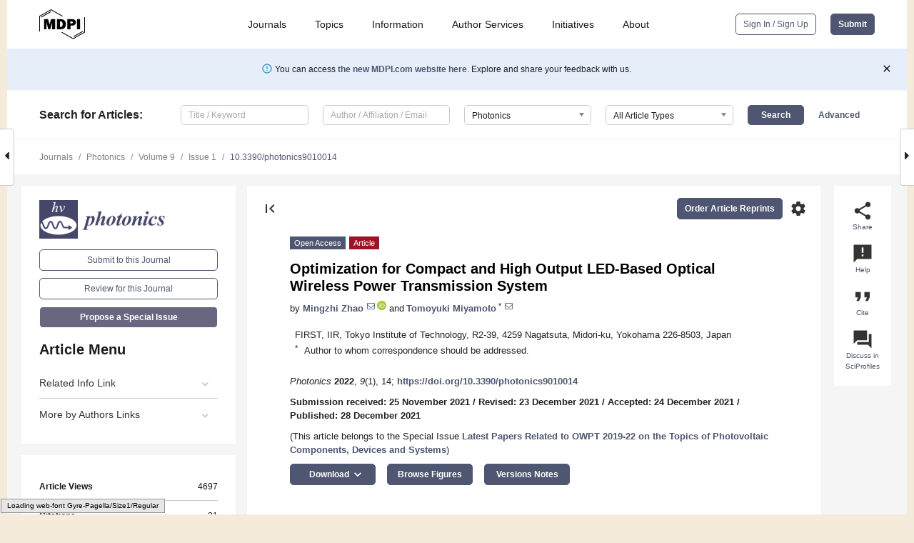

--- FILE ---
content_type: text/html; charset=UTF-8
request_url: https://www.mdpi.com/2304-6732/9/1/14
body_size: 71740
content:


<!DOCTYPE html>
<html lang="en" xmlns:og="http://ogp.me/ns#" xmlns:fb="https://www.facebook.com/2008/fbml">
    <head>
        <meta charset="utf-8">
        <meta http-equiv="X-UA-Compatible" content="IE=edge,chrome=1">
        <meta content="mdpi" name="sso-service" />
                             <meta content="width=device-width, initial-scale=1.0" name="viewport" />        
                <title>Optimization for Compact and High Output LED-Based Optical Wireless Power Transmission System</title><link rel="stylesheet" href="https://pub.mdpi-res.com/assets/css/font-awesome.min.css?eb190a3a77e5e1ee?1769758907">
        <link rel="stylesheet" href="https://pub.mdpi-res.com/assets/css/jquery.multiselect.css?f56c135cbf4d1483?1769758907">
        <link rel="stylesheet" href="https://pub.mdpi-res.com/assets/css/chosen.min.css?d7ca5ca9441ef9e1?1769758907">

                    <link rel="stylesheet" href="https://pub.mdpi-res.com/assets/css/main2.css?811c15039ec4533e?1769758907">
        
                <link rel="mask-icon" href="https://pub.mdpi-res.com/img/mask-icon-128.svg?c1c7eca266cd7013?1769758907" color="#4f5671">
        <link rel="apple-touch-icon" sizes="180x180" href="https://pub.mdpi-res.com/icon/apple-touch-icon-180x180.png?1769758907">
        <link rel="apple-touch-icon" sizes="152x152" href="https://pub.mdpi-res.com/icon/apple-touch-icon-152x152.png?1769758907">
        <link rel="apple-touch-icon" sizes="144x144" href="https://pub.mdpi-res.com/icon/apple-touch-icon-144x144.png?1769758907">
        <link rel="apple-touch-icon" sizes="120x120" href="https://pub.mdpi-res.com/icon/apple-touch-icon-120x120.png?1769758907">
        <link rel="apple-touch-icon" sizes="114x114" href="https://pub.mdpi-res.com/icon/apple-touch-icon-114x114.png?1769758907">
        <link rel="apple-touch-icon" sizes="76x76"   href="https://pub.mdpi-res.com/icon/apple-touch-icon-76x76.png?1769758907">
        <link rel="apple-touch-icon" sizes="72x72"   href="https://pub.mdpi-res.com/icon/apple-touch-icon-72x72.png?1769758907">
        <link rel="apple-touch-icon" sizes="57x57"   href="https://pub.mdpi-res.com/icon/apple-touch-icon-57x57.png?1769758907">
        <link rel="apple-touch-icon"                 href="https://pub.mdpi-res.com/icon/apple-touch-icon-57x57.png?1769758907">
        <link rel="apple-touch-icon-precomposed"     href="https://pub.mdpi-res.com/icon/apple-touch-icon-57x57.png?1769758907">
                        <link rel="manifest" href="/manifest.json">
        <meta name="theme-color" content="#ffffff">
        <meta name="application-name" content="&nbsp;"/>

            <link rel="apple-touch-startup-image" href="https://pub.mdpi-res.com/img/journals/photonics-logo-sq.png?88720dbb22c94d2d">
    <link rel="apple-touch-icon" href="https://pub.mdpi-res.com/img/journals/photonics-logo-sq.png?88720dbb22c94d2d">
    <meta name="msapplication-TileImage" content="https://pub.mdpi-res.com/img/journals/photonics-logo-sq.png?88720dbb22c94d2d">

            <link rel="stylesheet" href="https://pub.mdpi-res.com/assets/css/jquery-ui-1.10.4.custom.min.css?80647d88647bf347?1769758907">
    <link rel="stylesheet" href="https://pub.mdpi-res.com/assets/css/magnific-popup.min.css?04d343e036f8eecd?1769758907">
    <link rel="stylesheet" href="https://pub.mdpi-res.com/assets/css/xml2html/article-html.css?b5ed6c65b8b7ceb9?1769758907">
            
    <style>

h2, #abstract .related_suggestion_title {
    }

.batch_articles a {
    color: #000;
}

    a, .batch_articles .authors a, a:focus, a:hover, a:active, .batch_articles a:focus, .batch_articles a:hover, li.side-menu-li a {
            }

    span.label a {
        color: #fff;
    }

    #main-content a.title-link:hover,
    #main-content a.title-link:focus,
    #main-content div.generic-item a.title-link:hover,
    #main-content div.generic-item a.title-link:focus {
            }

    #main-content #middle-column .generic-item.article-item a.title-link:hover,
    #main-content #middle-column .generic-item.article-item a.title-link:focus {
            }

    .art-authors a.toEncode {
        color: #333;
        font-weight: 700;
    }

    #main-content #middle-column ul li::before {
            }

    .accordion-navigation.active a.accordion__title,
    .accordion-navigation.active a.accordion__title::after {
            }

    .accordion-navigation li:hover::before,
    .accordion-navigation li:hover a,
    .accordion-navigation li:focus a {
            }

    .relative-size-container .relative-size-image .relative-size {
            }

    .middle-column__help__fixed a:hover i,
            }

    input[type="checkbox"]:checked:after {
            }

    input[type="checkbox"]:not(:disabled):hover:before {
            }

    #main-content .bolded-text {
            }


#main-content .hypothesis-count-container {
    }

#main-content .hypothesis-count-container:before {
    }

.full-size-menu ul li.menu-item .dropdown-wrapper {
    }

.full-size-menu ul li.menu-item > a.open::after {
    }

#title-story .title-story-orbit .orbit-caption {
    #background: url('/img/design/000000_background.png') !important;
    background: url('/img/design/ffffff_background.png') !important;
    color: rgb(51, 51, 51) !important;
}

#main-content .content__container__orbit {
    background-color: #000 !important;
}

#main-content .content__container__journal {
        color: #fff;
}

.html-article-menu .row span {
    }

.html-article-menu .row span.active {
    }

.accordion-navigation__journal .side-menu-li.active::before,
.accordion-navigation__journal .side-menu-li.active a {
    color: rgba(53,53,86,0.75) !important;
    font-weight: 700;
}

.accordion-navigation__journal .side-menu-li:hover::before ,
.accordion-navigation__journal .side-menu-li:hover a {
    color: rgba(53,53,86,0.75) !important;
    }

.side-menu-ul li.active a, .side-menu-ul li.active, .side-menu-ul li.active::before {
    color: rgba(53,53,86,0.75) !important;
}

.side-menu-ul li.active a {
    }

.result-selected, .active-result.highlighted, .active-result:hover,
.result-selected, .active-result.highlighted, .active-result:focus {
        }

.search-container.search-container__default-scheme {
    }

nav.tab-bar .open-small-search.active:after {
    }

.search-container.search-container__default-scheme .custom-accordion-for-small-screen-link::after {
    color: #fff;
}

@media only screen and (max-width: 50em) {
    #main-content .content__container.journal-info {
        color: #fff;
            }

    #main-content .content__container.journal-info a {
        color: #fff;
    }
} 

.button.button--color {
        }

.button.button--color:hover,
.button.button--color:focus {
            }

.button.button--color-journal {
    position: relative;
    background-color: rgba(53,53,86,0.75);
    border-color: #fff;
    color: #fff !important;
}

.button.button--color-journal:hover::before {
    content: '';
    position: absolute;
    top: 0;
    left: 0;
    height: 100%;
    width: 100%;
    background-color: #ffffff;
    opacity: 0.2;
}

.button.button--color-journal:visited,
.button.button--color-journal:hover,
.button.button--color-journal:focus {
    background-color: rgba(53,53,86,0.75);
    border-color: #fff;
    color: #fff !important;
}

.button.button--color path {
    }

.button.button--color:hover path {
    fill: #fff;
}

#main-content #search-refinements .ui-slider-horizontal .ui-slider-range {
    }

.breadcrumb__element:last-of-type a {
    }

#main-header {
    }

#full-size-menu .top-bar, #full-size-menu li.menu-item span.user-email {
    }

.top-bar-section li:not(.has-form) a:not(.button) {
    }

#full-size-menu li.menu-item .dropdown-wrapper li a:hover {
    }

#full-size-menu li.menu-item a:hover, #full-size-menu li.menu.item a:focus, nav.tab-bar a:hover {
    }
#full-size-menu li.menu.item a:active, #full-size-menu li.menu.item a.active {
    }

#full-size-menu li.menu-item a.open-mega-menu.active, #full-size-menu li.menu-item div.mega-menu, a.open-mega-menu.active {
        }

#full-size-menu li.menu-item div.mega-menu li, #full-size-menu li.menu-item div.mega-menu a {
            border-color: #9a9a9a;
}

div.type-section h2 {
                font-size: 20px;
    line-height: 26px;
    font-weight: 300;
}

div.type-section h3 {
    margin-left: 15px;
    margin-bottom: 0px;
    font-weight: 300;
}

.journal-tabs .tab-title.active a {
            }

</style>
    <link rel="stylesheet" href="https://pub.mdpi-res.com/assets/css/slick.css?f38b2db10e01b157?1769758907">

                
    <meta name="title" content="Optimization for Compact and High Output LED-Based Optical Wireless Power Transmission System">
    <meta name="description" content="Optical wireless power transmission (OWPT) is a technology that supplies energy remotely. Due to the great advantages of long transmission distances, high directionality, no electromagnetic interference noise, and loose safety regulations, light emitting diode (LED) based OWPT systems become appropriate candidates for powering various applications, especially for the Internet of things (IoT). In this paper, improved LED-OWPT systems are proposed based on a collimation scheme for optimizing the system dimension and output. In a single LED configuration, the system dimension is compressed by 46% while the high transmission efficiency is maintained. As for the LED-array system, the dimension is compressed by 56%, and the output is enhanced by 40%. In the experiment, a high electricity output of 532 mW is achieved at 1 m transmission distance. In addition, the effect of misalignment between LED and lens and the potential of long-distance transmission are clarified in the LED-array OWPT system." >
    <link rel="image_src" href="https://pub.mdpi-res.com/img/journals/photonics-logo.png?88720dbb22c94d2d" >
    <meta name="dc.title" content="Optimization for Compact and High Output LED-Based Optical Wireless Power Transmission System">

    <meta name="dc.creator" content="Mingzhi Zhao">
    <meta name="dc.creator" content="Tomoyuki Miyamoto">
    
    <meta name="dc.type" content="Article">
    <meta name="dc.source" content="Photonics 2022, Vol. 9, Page 14">
    <meta name="dc.date" content="2021-12-28">
    <meta name ="dc.identifier" content="10.3390/photonics9010014">
    
    <meta name="dc.publisher" content="Multidisciplinary Digital Publishing Institute">
    <meta name="dc.rights" content="http://creativecommons.org/licenses/by/3.0/">
    <meta name="dc.format" content="application/pdf" >
    <meta name="dc.language" content="en" >
    <meta name="dc.description" content="Optical wireless power transmission (OWPT) is a technology that supplies energy remotely. Due to the great advantages of long transmission distances, high directionality, no electromagnetic interference noise, and loose safety regulations, light emitting diode (LED) based OWPT systems become appropriate candidates for powering various applications, especially for the Internet of things (IoT). In this paper, improved LED-OWPT systems are proposed based on a collimation scheme for optimizing the system dimension and output. In a single LED configuration, the system dimension is compressed by 46% while the high transmission efficiency is maintained. As for the LED-array system, the dimension is compressed by 56%, and the output is enhanced by 40%. In the experiment, a high electricity output of 532 mW is achieved at 1 m transmission distance. In addition, the effect of misalignment between LED and lens and the potential of long-distance transmission are clarified in the LED-array OWPT system." >

    <meta name="dc.subject" content="optical wireless power transmission" >
    <meta name="dc.subject" content="LED" >
    <meta name="dc.subject" content="Fresnel lens" >
    <meta name="dc.subject" content="GaAs solar cell" >
    <meta name="dc.subject" content="long-distance power transmission" >
    <meta name="dc.subject" content="high power" >
    
    <meta name ="prism.issn" content="2304-6732">
    <meta name ="prism.publicationName" content="Photonics">
    <meta name ="prism.publicationDate" content="2021-12-28">
    <meta name ="prism.section" content="Article" >

            <meta name ="prism.volume" content="9">
        <meta name ="prism.number" content="1">
        <meta name ="prism.startingPage" content="14" >

            
    <meta name="citation_issn" content="2304-6732">
    <meta name="citation_journal_title" content="Photonics">
    <meta name="citation_publisher" content="Multidisciplinary Digital Publishing Institute">
    <meta name="citation_title" content="Optimization for Compact and High Output LED-Based Optical Wireless Power Transmission System">
    <meta name="citation_publication_date" content="2022/1">
    <meta name="citation_online_date" content="2021/12/28">

            <meta name="citation_volume" content="9">
        <meta name="citation_issue" content="1">
        <meta name="citation_firstpage" content="14">

            
    <meta name="citation_author" content="Zhao, Mingzhi">
    <meta name="citation_author" content="Miyamoto, Tomoyuki">
    
    <meta name="citation_doi" content="10.3390/photonics9010014">
    
    <meta name="citation_id" content="mdpi-photonics9010014">
    <meta name="citation_abstract_html_url" content="https://www.mdpi.com/2304-6732/9/1/14">

    <meta name="citation_pdf_url" content="https://www.mdpi.com/2304-6732/9/1/14/pdf?version=1640690398">
    <link rel="alternate" type="application/pdf" title="PDF Full-Text" href="https://www.mdpi.com/2304-6732/9/1/14/pdf?version=1640690398">
    <meta name="fulltext_pdf" content="https://www.mdpi.com/2304-6732/9/1/14/pdf?version=1640690398">
    
    <meta name="citation_fulltext_html_url" content="https://www.mdpi.com/2304-6732/9/1/14/htm">
    <link rel="alternate" type="text/html" title="HTML Full-Text" href="https://www.mdpi.com/2304-6732/9/1/14/htm">
    <meta name="fulltext_html" content="https://www.mdpi.com/2304-6732/9/1/14/htm">
    
    <link rel="alternate" type="text/xml" title="XML Full-Text" href="https://www.mdpi.com/2304-6732/9/1/14/xml">
    <meta name="fulltext_xml" content="https://www.mdpi.com/2304-6732/9/1/14/xml">
    <meta name="citation_xml_url" content="https://www.mdpi.com/2304-6732/9/1/14/xml">
    
    <meta name="twitter:card" content="summary" />
    <meta name="twitter:site" content="@MDPIOpenAccess" />
    <meta name="twitter:image" content="https://pub.mdpi-res.com/img/journals/photonics-logo-social.png?88720dbb22c94d2d" />

    <meta property="fb:app_id" content="131189377574"/>
    <meta property="og:site_name" content="MDPI"/>
    <meta property="og:type" content="article"/>
    <meta property="og:url" content="https://www.mdpi.com/2304-6732/9/1/14" />
    <meta property="og:title" content="Optimization for Compact and High Output LED-Based Optical Wireless Power Transmission System" />
    <meta property="og:description" content="Optical wireless power transmission (OWPT) is a technology that supplies energy remotely. Due to the great advantages of long transmission distances, high directionality, no electromagnetic interference noise, and loose safety regulations, light emitting diode (LED) based OWPT systems become appropriate candidates for powering various applications, especially for the Internet of things (IoT). In this paper, improved LED-OWPT systems are proposed based on a collimation scheme for optimizing the system dimension and output. In a single LED configuration, the system dimension is compressed by 46% while the high transmission efficiency is maintained. As for the LED-array system, the dimension is compressed by 56%, and the output is enhanced by 40%. In the experiment, a high electricity output of 532 mW is achieved at 1 m transmission distance. In addition, the effect of misalignment between LED and lens and the potential of long-distance transmission are clarified in the LED-array OWPT system." />
    <meta property="og:image" content="https://pub.mdpi-res.com/photonics/photonics-09-00014/article_deploy/html/images/photonics-09-00014-g001-550.jpg?1640690478" />
                <link rel="alternate" type="application/rss+xml" title="MDPI Publishing - Latest articles" href="https://www.mdpi.com/rss">
                
        <meta name="google-site-verification" content="PxTlsg7z2S00aHroktQd57fxygEjMiNHydKn3txhvwY">
        <meta name="facebook-domain-verification" content="mcoq8dtq6sb2hf7z29j8w515jjoof7" />

                <script id="usercentrics-cmp" src="https://web.cmp.usercentrics.eu/ui/loader.js" data-ruleset-id="PbAnaGk92sB5Cc" async></script>
        
        <!--[if lt IE 9]>
            <script>var browserIe8 = true;</script>
            <link rel="stylesheet" href="https://pub.mdpi-res.com/assets/css/ie8foundationfix.css?50273beac949cbf0?1769758907">
            <script src="//html5shiv.googlecode.com/svn/trunk/html5.js"></script>
            <script src="//cdnjs.cloudflare.com/ajax/libs/html5shiv/3.6.2/html5shiv.js"></script>
            <script src="//s3.amazonaws.com/nwapi/nwmatcher/nwmatcher-1.2.5-min.js"></script>
            <script src="//html5base.googlecode.com/svn-history/r38/trunk/js/selectivizr-1.0.3b.js"></script>
            <script src="//cdnjs.cloudflare.com/ajax/libs/respond.js/1.1.0/respond.min.js"></script>
            <script src="https://pub.mdpi-res.com/assets/js/ie8/ie8patch.js?9e1d3c689a0471df?1769758907"></script>
            <script src="https://pub.mdpi-res.com/assets/js/ie8/rem.min.js?94b62787dcd6d2f2?1769758907"></script>            
                                                        <![endif]-->

                    <script>
                window.dataLayer = window.dataLayer || [];
                function gtag() { dataLayer.push(arguments); }
                gtag('consent', 'default', {
                    'ad_user_data': 'denied',
                    'ad_personalization': 'denied',
                    'ad_storage': 'denied',
                    'analytics_storage': 'denied',
                    'wait_for_update': 500,
                });
                dataLayer.push({'gtm.start': new Date().getTime(), 'event': 'gtm.js'});

                            </script>

            <script>
                (function(w,d,s,l,i){w[l]=w[l]||[];w[l].push({'gtm.start':
                new Date().getTime(),event:'gtm.js'});var f=d.getElementsByTagName(s)[0],
                j=d.createElement(s),dl=l!='dataLayer'?'&l='+l:'';j.async=true;j.src=
                'https://www.googletagmanager.com/gtm.js?id='+i+dl;f.parentNode.insertBefore(j,f);
                })(window,document,'script','dataLayer','GTM-WPK7SW5');
            </script>

                        
                              <script>!function(e){var n="https://s.go-mpulse.net/boomerang/";if("True"=="True")e.BOOMR_config=e.BOOMR_config||{},e.BOOMR_config.PageParams=e.BOOMR_config.PageParams||{},e.BOOMR_config.PageParams.pci=!0,n="https://s2.go-mpulse.net/boomerang/";if(window.BOOMR_API_key="4MGA4-E5JH8-79LAG-STF7X-79Z92",function(){function e(){if(!o){var e=document.createElement("script");e.id="boomr-scr-as",e.src=window.BOOMR.url,e.async=!0,i.parentNode.appendChild(e),o=!0}}function t(e){o=!0;var n,t,a,r,d=document,O=window;if(window.BOOMR.snippetMethod=e?"if":"i",t=function(e,n){var t=d.createElement("script");t.id=n||"boomr-if-as",t.src=window.BOOMR.url,BOOMR_lstart=(new Date).getTime(),e=e||d.body,e.appendChild(t)},!window.addEventListener&&window.attachEvent&&navigator.userAgent.match(/MSIE [67]\./))return window.BOOMR.snippetMethod="s",void t(i.parentNode,"boomr-async");a=document.createElement("IFRAME"),a.src="about:blank",a.title="",a.role="presentation",a.loading="eager",r=(a.frameElement||a).style,r.width=0,r.height=0,r.border=0,r.display="none",i.parentNode.appendChild(a);try{O=a.contentWindow,d=O.document.open()}catch(_){n=document.domain,a.src="javascript:var d=document.open();d.domain='"+n+"';void(0);",O=a.contentWindow,d=O.document.open()}if(n)d._boomrl=function(){this.domain=n,t()},d.write("<bo"+"dy onload='document._boomrl();'>");else if(O._boomrl=function(){t()},O.addEventListener)O.addEventListener("load",O._boomrl,!1);else if(O.attachEvent)O.attachEvent("onload",O._boomrl);d.close()}function a(e){window.BOOMR_onload=e&&e.timeStamp||(new Date).getTime()}if(!window.BOOMR||!window.BOOMR.version&&!window.BOOMR.snippetExecuted){window.BOOMR=window.BOOMR||{},window.BOOMR.snippetStart=(new Date).getTime(),window.BOOMR.snippetExecuted=!0,window.BOOMR.snippetVersion=12,window.BOOMR.url=n+"4MGA4-E5JH8-79LAG-STF7X-79Z92";var i=document.currentScript||document.getElementsByTagName("script")[0],o=!1,r=document.createElement("link");if(r.relList&&"function"==typeof r.relList.supports&&r.relList.supports("preload")&&"as"in r)window.BOOMR.snippetMethod="p",r.href=window.BOOMR.url,r.rel="preload",r.as="script",r.addEventListener("load",e),r.addEventListener("error",function(){t(!0)}),setTimeout(function(){if(!o)t(!0)},3e3),BOOMR_lstart=(new Date).getTime(),i.parentNode.appendChild(r);else t(!1);if(window.addEventListener)window.addEventListener("load",a,!1);else if(window.attachEvent)window.attachEvent("onload",a)}}(),"".length>0)if(e&&"performance"in e&&e.performance&&"function"==typeof e.performance.setResourceTimingBufferSize)e.performance.setResourceTimingBufferSize();!function(){if(BOOMR=e.BOOMR||{},BOOMR.plugins=BOOMR.plugins||{},!BOOMR.plugins.AK){var n=""=="true"?1:0,t="",a="aoaucaaxfuxm42l5kcea-f-ec59a950d-clientnsv4-s.akamaihd.net",i="false"=="true"?2:1,o={"ak.v":"39","ak.cp":"1774948","ak.ai":parseInt("1155516",10),"ak.ol":"0","ak.cr":9,"ak.ipv":4,"ak.proto":"h2","ak.rid":"bf931ba7","ak.r":47370,"ak.a2":n,"ak.m":"dscb","ak.n":"essl","ak.bpcip":"3.129.65.0","ak.cport":53064,"ak.gh":"23.208.24.74","ak.quicv":"","ak.tlsv":"tls1.3","ak.0rtt":"","ak.0rtt.ed":"","ak.csrc":"-","ak.acc":"","ak.t":"1769820296","ak.ak":"hOBiQwZUYzCg5VSAfCLimQ==RY8BzqS8xJ+AMPKCZnf5QSivR7m10+Kmm6vPqG84CUmjEHOUA3jnOSSiFm30qpmopsnI7kK9yj9gKi0XSGWDMibJyKi7gEw5Gx1PVJSZ7BB6cbanp0/tqSqTb6ayHkxGtCVw4gFk9S+sngP7MUrxv1JWeQVaAESyikOa1zDvfb1AlG99SRQBSyeceinQlVV/fBdASHl8wEL0xTF5wRhMTGzkUwhLePnMxVh3lPC0L1sZm/yEeHyA5Y124JVBfHx6ZA8HN8ThytS0NKsYiPcGl3utVvOdYfvSX2oaIstIuZPf2/aR+F0twWQteXvVpdbgrDlsUZbGqKfZswGUmaTKgZpJnmkCljveXqKI0FPkxxhLRwi4KQJPEdIvFGTV44LGlM0DmD4WAfCJzvZ9tkRBS18b/sewg1Dn8VTur1l2FZk=","ak.pv":"21","ak.dpoabenc":"","ak.tf":i};if(""!==t)o["ak.ruds"]=t;var r={i:!1,av:function(n){var t="http.initiator";if(n&&(!n[t]||"spa_hard"===n[t]))o["ak.feo"]=void 0!==e.aFeoApplied?1:0,BOOMR.addVar(o)},rv:function(){var e=["ak.bpcip","ak.cport","ak.cr","ak.csrc","ak.gh","ak.ipv","ak.m","ak.n","ak.ol","ak.proto","ak.quicv","ak.tlsv","ak.0rtt","ak.0rtt.ed","ak.r","ak.acc","ak.t","ak.tf"];BOOMR.removeVar(e)}};BOOMR.plugins.AK={akVars:o,akDNSPreFetchDomain:a,init:function(){if(!r.i){var e=BOOMR.subscribe;e("before_beacon",r.av,null,null),e("onbeacon",r.rv,null,null),r.i=!0}return this},is_complete:function(){return!0}}}}()}(window);</script></head>

    <body>
         
                		        	        		        	
		<div class="direction direction_right" id="small_right" style="border-right-width: 0px; padding:0;">
        <i class="fa fa-caret-right fa-2x"></i>
    </div>

	<div class="big_direction direction_right" id="big_right" style="border-right-width: 0px;">
				<div style="text-align: right;">
									Next Article in Journal<br>
				<div><a href="/2304-6732/9/1/15">Toward Real-Time Giga-Voxel Optoacoustic/Photoacoustic Microscopy: GPU-Accelerated Fourier Reconstruction with Quasi-3D Implementation</a></div>
					 			 		Next Article in Special Issue<br>
		 		<div><a href="/2304-6732/9/6/369">Investigation of Crosstalk between Data Signals and Feed Light in Power-over-Fiber</a></div>
		 		 		 	</div>
	</div>
	
		<div class="direction" id="small_left" style="border-left-width: 0px">
        <i class="fa fa-caret-left fa-2x"></i>
    </div>
	<div class="big_direction" id="big_left" style="border-left-width: 0px;">
				<div>
									Previous Article in Journal<br>
				<div><a href="/2304-6732/9/1/13">A Curvature-Based Multidirectional Local Contrast Method for Star Detection of a Star Sensor</a></div>
					 			 		Previous Article in Special Issue<br>
		 		<div><a href="/2304-6732/8/8/335">Recent Advancement in Power-over-Fiber Technologies</a></div>
		 			 	 	</div>
	</div>
	    <div style="clear: both;"></div>

                    
<div id="menuModal" class="reveal-modal reveal-modal-new reveal-modal-menu" aria-hidden="true" data-reveal role="dialog">
    <div class="menu-container">
        <div class="UI_NavMenu">
            


<div class="content__container " >
    <div class="custom-accordion-for-small-screen-link " >
                            <h2>Journals</h2>
                    </div>

    <div class="target-item custom-accordion-for-small-screen-content show-for-medium-up">
                            <div class="menu-container__links">
                        <div style="width: 100%; float: left;">
                            <a href="/about/journals">Active Journals</a>
                            <a href="/about/journalfinder">Find a Journal</a>
                            <a href="/about/journals/proposal">Journal Proposal</a>
                            <a href="/about/proceedings">Proceedings Series</a>
                        </div>
                    </div>
                    </div>
</div>

            <a href="/topics">
                <h2>Topics</h2>
            </a>

            


<div class="content__container " >
    <div class="custom-accordion-for-small-screen-link " >
                            <h2>Information</h2>
                    </div>

    <div class="target-item custom-accordion-for-small-screen-content show-for-medium-up">
                            <div class="menu-container__links">
                        <div style="width: 100%; max-width: 200px; float: left;">
                            <a href="/authors">For Authors</a>
                            <a href="/reviewers">For Reviewers</a>
                            <a href="/editors">For Editors</a>
                            <a href="/librarians">For Librarians</a>
                            <a href="/publishing_services">For Publishers</a>
                            <a href="/societies">For Societies</a>
                            <a href="/conference_organizers">For Conference Organizers</a>
                        </div>
                        <div style="width: 100%; max-width: 250px; float: left;">
                            <a href="/openaccess">Open Access Policy</a>
                            <a href="/ioap">Institutional Open Access Program</a>
                            <a href="/special_issues_guidelines">Special Issues Guidelines</a>
                            <a href="/editorial_process">Editorial Process</a>
                            <a href="/ethics">Research and Publication Ethics</a>
                            <a href="/apc">Article Processing Charges</a>
                            <a href="/awards">Awards</a>
                            <a href="/testimonials">Testimonials</a>
                        </div>
                    </div>
                    </div>
</div>

            <a href="/authors/english">
                <h2>Author Services</h2>
            </a>

            


<div class="content__container " >
    <div class="custom-accordion-for-small-screen-link " >
                            <h2>Initiatives</h2>
                    </div>

    <div class="target-item custom-accordion-for-small-screen-content show-for-medium-up">
                            <div class="menu-container__links">
                        <div style="width: 100%; float: left;">
                            <a href="https://sciforum.net" target="_blank" rel="noopener noreferrer">Sciforum</a>
                            <a href="https://www.mdpi.com/books" target="_blank" rel="noopener noreferrer">MDPI Books</a>
                            <a href="https://www.preprints.org" target="_blank" rel="noopener noreferrer">Preprints.org</a>
                            <a href="https://www.scilit.com" target="_blank" rel="noopener noreferrer">Scilit</a>
                            <a href="https://sciprofiles.com" target="_blank" rel="noopener noreferrer">SciProfiles</a>
                            <a href="https://encyclopedia.pub" target="_blank" rel="noopener noreferrer">Encyclopedia</a>
                            <a href="https://jams.pub" target="_blank" rel="noopener noreferrer">JAMS</a>
                            <a href="/about/proceedings">Proceedings Series</a>
                        </div>
                    </div>
                    </div>
</div>

            


<div class="content__container " >
    <div class="custom-accordion-for-small-screen-link " >
                            <h2>About</h2>
                    </div>

    <div class="target-item custom-accordion-for-small-screen-content show-for-medium-up">
                            <div class="menu-container__links">
                        <div style="width: 100%; float: left;">
                            <a href="/about">Overview</a>
                            <a href="/about/contact">Contact</a>
                            <a href="https://careers.mdpi.com" target="_blank" rel="noopener noreferrer">Careers</a>
                            <a href="/about/announcements">News</a>
                            <a href="/about/press">Press</a>
                            <a href="http://blog.mdpi.com/" target="_blank" rel="noopener noreferrer">Blog</a>
                        </div>
                    </div>
                    </div>
</div>
        </div>

        <div class="menu-container__buttons">
                            <a class="button UA_SignInUpButton" href="/user/login">Sign In / Sign Up</a>
                    </div>
    </div>
</div>

                
<div id="captchaModal" class="reveal-modal reveal-modal-new reveal-modal-new--small" data-reveal aria-label="Captcha" aria-hidden="true" role="dialog"></div>
        
<div id="actionDisabledModal" class="reveal-modal" data-reveal aria-labelledby="actionDisableModalTitle" aria-hidden="true" role="dialog" style="width: 300px;">
    <h2 id="actionDisableModalTitle">Notice</h2>
    <form action="/email/captcha" method="post" id="emailCaptchaForm">
        <div class="row">
            <div id="js-action-disabled-modal-text" class="small-12 columns">
            </div>
            
            <div id="js-action-disabled-modal-submit" class="small-12 columns" style="margin-top: 10px; display: none;">
                You can make submissions to other journals 
                <a href="https://susy.mdpi.com/user/manuscripts/upload">here</a>.
            </div>
        </div>
    </form>
    <a class="close-reveal-modal" aria-label="Close">
        <i class="material-icons">clear</i>
    </a>
</div>
        
<div id="rssNotificationModal" class="reveal-modal reveal-modal-new" data-reveal aria-labelledby="rssNotificationModalTitle" aria-hidden="true" role="dialog">
    <div class="row">
        <div class="small-12 columns">
            <h2 id="rssNotificationModalTitle">Notice</h2>
            <p>
                You are accessing a machine-readable page. In order to be human-readable, please install an RSS reader.
            </p>
        </div>
    </div>
    <div class="row">
        <div class="small-12 columns">
            <a class="button button--color js-rss-notification-confirm">Continue</a>
            <a class="button button--grey" onclick="$(this).closest('.reveal-modal').find('.close-reveal-modal').click(); return false;">Cancel</a>
        </div>
    </div>
    <a class="close-reveal-modal" aria-label="Close">
        <i class="material-icons">clear</i>
    </a>
</div>
        
<div id="drop-article-label-openaccess" class="f-dropdown medium" data-dropdown-content aria-hidden="true" tabindex="-1">
    <p>
        All articles published by MDPI are made immediately available worldwide under an open access license. No special 
        permission is required to reuse all or part of the article published by MDPI, including figures and tables. For 
        articles published under an open access Creative Common CC BY license, any part of the article may be reused without 
        permission provided that the original article is clearly cited. For more information, please refer to
        <a href="https://www.mdpi.com/openaccess">https://www.mdpi.com/openaccess</a>.
    </p>
</div>

<div id="drop-article-label-feature" class="f-dropdown medium" data-dropdown-content aria-hidden="true" tabindex="-1">
    <p>
        Feature papers represent the most advanced research with significant potential for high impact in the field. A Feature 
        Paper should be a substantial original Article that involves several techniques or approaches, provides an outlook for 
        future research directions and describes possible research applications.
    </p>

    <p>
        Feature papers are submitted upon individual invitation or recommendation by the scientific editors and must receive 
        positive feedback from the reviewers.
    </p>
</div>

<div id="drop-article-label-choice" class="f-dropdown medium" data-dropdown-content aria-hidden="true" tabindex="-1">
    <p>
        Editor’s Choice articles are based on recommendations by the scientific editors of MDPI journals from around the world. 
        Editors select a small number of articles recently published in the journal that they believe will be particularly 
        interesting to readers, or important in the respective research area. The aim is to provide a snapshot of some of the 
        most exciting work published in the various research areas of the journal.

        <div style="margin-top: -10px;">
            <div id="drop-article-label-choice-journal-link" style="display: none; margin-top: -10px; padding-top: 10px;">
            </div>
        </div>
    </p>
</div>

<div id="drop-article-label-resubmission" class="f-dropdown medium" data-dropdown-content aria-hidden="true" tabindex="-1">
    <p>
        Original Submission Date Received: <span id="drop-article-label-resubmission-date"></span>.
    </p>
</div>

                <div id="container">
                        
                <noscript>
                    <div id="no-javascript">
                        You seem to have javascript disabled. Please note that many of the page functionalities won't work as expected without javascript enabled.
                    </div>
                </noscript>

                <div class="fixed">
                    <nav class="tab-bar show-for-medium-down">
                        <div class="row full-width collapse">
                            <div class="medium-3 small-4 columns">
                                <a href="/">
                                    <img class="full-size-menu__mdpi-logo" src="https://pub.mdpi-res.com/img/design/mdpi-pub-logo-black-small1.svg?da3a8dcae975a41c?1769758907" style="width: 64px;" title="MDPI Open Access Journals">
                                </a>
                            </div>
                            <div class="medium-3 small-4 columns right-aligned">
                                <div class="show-for-medium-down">
                                    <a href="#" style="display: none;">
                                        <i class="material-icons" onclick="$('#menuModal').foundation('reveal', 'close'); return false;">clear</i>
                                    </a>

                                    <a class="js-toggle-desktop-layout-link" title="Toggle desktop layout" style="display: none;" href="/toggle_desktop_layout_cookie">
                                        <i class="material-icons">zoom_out_map</i>
                                    </a>

                                                                            <a href="#" class="js-open-small-search open-small-search">
                                            <i class="material-icons show-for-small only">search</i>
                                        </a>
                                    
                                    <a title="MDPI main page" class="js-open-menu" data-reveal-id="menuModal" href="#">
                                        <i class="material-icons">menu</i>
                                    </a>
                                </div>
                            </div>
                        </div>
                    </nav>                       	
                </div>
                
                <section class="main-section">
                    <header>
                        <div class="full-size-menu show-for-large-up">
                             
                                <div class="row full-width">
                                                                        <div class="large-1 columns">
                                        <a href="/">
                                            <img class="full-size-menu__mdpi-logo" src="https://pub.mdpi-res.com/img/design/mdpi-pub-logo-black-small1.svg?da3a8dcae975a41c?1769758907" title="MDPI Open Access Journals">
                                        </a>
                                    </div>

                                                                        <div class="large-8 columns text-right UI_NavMenu">
                                        <ul>
                                            <li class="menu-item"> 
                                                <a href="/about/journals" data-dropdown="journals-dropdown" aria-controls="journals-dropdown" aria-expanded="false" data-options="is_hover: true; hover_timeout: 200">Journals</a>

                                                <ul id="journals-dropdown" class="f-dropdown dropdown-wrapper dropdown-wrapper__small" data-dropdown-content aria-hidden="true" tabindex="-1">
                                                    <li>
                                                        <div class="row">
                                                            <div class="small-12 columns">
                                                                <ul>
                                                                    <li>
                                                                        <a href="/about/journals">
                                                                            Active Journals
                                                                        </a>
                                                                    </li>
                                                                    <li>
                                                                        <a href="/about/journalfinder">
                                                                            Find a Journal
                                                                        </a>
                                                                    </li>
                                                                    <li>
                                                                        <a href="/about/journals/proposal">
                                                                            Journal Proposal
                                                                        </a>
                                                                    </li>
                                                                    <li>
                                                                        <a href="/about/proceedings">
                                                                            Proceedings Series
                                                                        </a>
                                                                    </li>
                                                                </ul>
                                                            </div>
                                                        </div>
                                                    </li>
                                                </ul>
                                            </li>

                                            <li class="menu-item"> 
                                                <a href="/topics">Topics</a>
                                            </li>

                                            <li class="menu-item"> 
                                                <a href="/authors" data-dropdown="information-dropdown" aria-controls="information-dropdown" aria-expanded="false" data-options="is_hover:true; hover_timeout:200">Information</a>

                                                <ul id="information-dropdown" class="f-dropdown dropdown-wrapper" data-dropdown-content aria-hidden="true" tabindex="-1">
                                                    <li>
                                                        <div class="row">
                                                            <div class="small-5 columns right-border">
                                                                <ul>
                                                                    <li>
                                                                        <a href="/authors">For Authors</a>
                                                                    </li>
                                                                    <li>
                                                                        <a href="/reviewers">For Reviewers</a>
                                                                    </li>
                                                                    <li>
                                                                        <a href="/editors">For Editors</a>
                                                                    </li>
                                                                    <li>
                                                                        <a href="/librarians">For Librarians</a>
                                                                    </li>
                                                                    <li>
                                                                        <a href="/publishing_services">For Publishers</a>
                                                                    </li>
                                                                    <li>
                                                                        <a href="/societies">For Societies</a>
                                                                    </li>
                                                                    <li>
                                                                        <a href="/conference_organizers">For Conference Organizers</a>
                                                                    </li>
                                                                </ul>
                                                            </div>

                                                            <div class="small-7 columns">
                                                                <ul>
                                                                    <li>
                                                                        <a href="/openaccess">Open Access Policy</a>
                                                                    </li>
                                                                    <li>
                                                                        <a href="/ioap">Institutional Open Access Program</a>
                                                                    </li>
                                                                    <li>
                                                                        <a href="/special_issues_guidelines">Special Issues Guidelines</a>
                                                                    </li>
                                                                    <li>
                                                                        <a href="/editorial_process">Editorial Process</a>
                                                                    </li>
                                                                    <li>
                                                                        <a href="/ethics">Research and Publication Ethics</a>
                                                                    </li>
                                                                    <li>
                                                                        <a href="/apc">Article Processing Charges</a>
                                                                    </li>
                                                                    <li>
                                                                        <a href="/awards">Awards</a>
                                                                    </li>
                                                                    <li>
                                                                        <a href="/testimonials">Testimonials</a>
                                                                    </li>
                                                                </ul>
                                                            </div>
                                                        </div>
                                                    </li>
                                                </ul>
                                            </li>

                                            <li class="menu-item">
                                                <a href="/authors/english">Author Services</a>
                                            </li>

                                            <li class="menu-item"> 
                                                <a href="/about/initiatives" data-dropdown="initiatives-dropdown" aria-controls="initiatives-dropdown" aria-expanded="false" data-options="is_hover: true; hover_timeout: 200">Initiatives</a>

                                                <ul id="initiatives-dropdown" class="f-dropdown dropdown-wrapper dropdown-wrapper__small" data-dropdown-content aria-hidden="true" tabindex="-1">
                                                    <li>
                                                        <div class="row">
                                                            <div class="small-12 columns">
                                                                <ul>
                                                                    <li>
                                                                        <a href="https://sciforum.net" target="_blank" rel="noopener noreferrer">
                                                                                                                                                        Sciforum
                                                                        </a>
                                                                    </li>
                                                                    <li>
                                                                        <a href="https://www.mdpi.com/books" target="_blank" rel="noopener noreferrer">
                                                                                                                                                        MDPI Books
                                                                        </a>
                                                                    </li>
                                                                    <li>
                                                                        <a href="https://www.preprints.org" target="_blank" rel="noopener noreferrer">
                                                                                                                                                        Preprints.org
                                                                        </a>
                                                                    </li>
                                                                    <li>
                                                                        <a href="https://www.scilit.com" target="_blank" rel="noopener noreferrer">
                                                                                                                                                        Scilit
                                                                        </a>
                                                                    </li>
                                                                    <li>
                                                                        <a href="https://sciprofiles.com" target="_blank" rel="noopener noreferrer">
                                                                            SciProfiles
                                                                        </a>
                                                                    </li>
                                                                    <li>
                                                                        <a href="https://encyclopedia.pub" target="_blank" rel="noopener noreferrer">
                                                                                                                                                        Encyclopedia
                                                                        </a>
                                                                    </li>
                                                                    <li>
                                                                        <a href="https://jams.pub" target="_blank" rel="noopener noreferrer">
                                                                            JAMS
                                                                        </a>
                                                                    </li>
                                                                    <li>
                                                                        <a href="/about/proceedings">
                                                                            Proceedings Series
                                                                        </a>
                                                                    </li>
                                                                </ul>
                                                            </div>
                                                        </div>
                                                    </li>
                                                </ul>
                                            </li>

                                            <li class="menu-item"> 
                                                <a href="/about" data-dropdown="about-dropdown" aria-controls="about-dropdown" aria-expanded="false" data-options="is_hover: true; hover_timeout: 200">About</a>

                                                <ul id="about-dropdown" class="f-dropdown dropdown-wrapper dropdown-wrapper__small" data-dropdown-content aria-hidden="true" tabindex="-1">
                                                    <li>
                                                        <div class="row">
                                                            <div class="small-12 columns">
                                                                <ul>
                                                                    <li>
                                                                        <a href="/about">
                                                                            Overview
                                                                        </a>
                                                                    </li>
                                                                    <li>
                                                                        <a href="/about/contact">
                                                                            Contact
                                                                        </a>
                                                                    </li>
                                                                    <li>
                                                                        <a href="https://careers.mdpi.com" target="_blank" rel="noopener noreferrer">
                                                                            Careers
                                                                        </a>
                                                                    </li>
                                                                    <li> 
                                                                        <a href="/about/announcements">
                                                                            News
                                                                        </a>
                                                                    </li>
                                                                    <li> 
                                                                        <a href="/about/press">
                                                                            Press
                                                                        </a>
                                                                    </li>
                                                                    <li>
                                                                        <a href="http://blog.mdpi.com/" target="_blank" rel="noopener noreferrer">
                                                                            Blog
                                                                        </a>
                                                                    </li>
                                                                </ul>
                                                            </div>
                                                        </div>
                                                    </li>
                                                </ul>
                                            </li>

                                                                                    </ul>
                                    </div>

                                    <div class="large-3 columns text-right full-size-menu__buttons">
                                        <div>
                                                                                            <a class="button button--default-inversed UA_SignInUpButton" href="/user/login">Sign In / Sign Up</a>
                                            
                                                <a class="button button--default js-journal-active-only-link js-journal-active-only-submit-link UC_NavSubmitButton" href="            https://susy.mdpi.com/user/manuscripts/upload?journal=photonics
    " data-disabledmessage="new submissions are not possible.">Submit</a>
                                        </div>
                                    </div>
                                </div>
                            </div>

                            <div class="row full-width new-website-link-banner" style="padding: 20px 50px 20px 20px; background-color: #E6EEFA; position: relative; display: none;">
                                <div class="small-12 columns" style="padding: 0; margin: 0; text-align: center;">
                                    <i class="material-icons" style="font-size: 16px; color: #2C9ACF; position: relative; top: -2px;">error_outline</i>
                                    You can access <a href="https://www.mdpi.com/redirect/new_site?return=/2304-6732/9/1/14">the new MDPI.com website here</a>. Explore and share your feedback with us.
                                    <a href="#" class="new-website-link-banner-close"><i class="material-icons" style="font-size: 16px; color: #000000; position: absolute; right: -30px; top: 0px;">close</i></a>
                                </div>
                            </div>

                                                            <div class="header-divider">&nbsp;</div>
                            
                                                            <div class="search-container hide-for-small-down row search-container__homepage-scheme">
                                                                                                                        
















<form id="basic_search" style="background-color: inherit !important;" class="large-12 medium-12 columns " action="/search" method="get">

    <div class="row search-container__main-elements">
            
            <div class="large-2 medium-2 small-12 columns text-right1 small-only-text-left">
        <div class="show-for-medium-up">
            <div class="search-input-label">&nbsp;</div>
        </div>
            <span class="search-container__title">Search<span class="hide-for-medium"> for Articles</span><span class="hide-for-small">:</span></span>
    
    </div>


        <div class="custom-accordion-for-small-screen-content">
                
                <div class="large-2 medium-2 small-6 columns ">
        <div class="">
            <div class="search-input-label">Title / Keyword</div>
        </div>
                <input type="text" placeholder="Title / Keyword" id="q" tabindex="1" name="q" value="" />
    
    </div>


                
                <div class="large-2 medium-2 small-6 columns ">
        <div class="">
            <div class="search-input-label">Author / Affiliation / Email</div>
        </div>
                <input type="text" id="authors" placeholder="Author / Affiliation / Email" tabindex="2" name="authors" value="" />
    
    </div>


                
                <div class="large-2 medium-2 small-6 columns ">
        <div class="">
            <div class="search-input-label">Journal</div>
        </div>
                <select id="journal" tabindex="3" name="journal" class="chosen-select">
            <option value="">All Journals</option>
             
                        <option value="accountaudit" >
                                    Accounting and Auditing
                            </option>
             
                        <option value="acoustics" >
                                    Acoustics
                            </option>
             
                        <option value="amh" >
                                    Acta Microbiologica Hellenica (AMH)
                            </option>
             
                        <option value="actuators" >
                                    Actuators
                            </option>
             
                        <option value="adhesives" >
                                    Adhesives
                            </option>
             
                        <option value="admsci" >
                                    Administrative Sciences
                            </option>
             
                        <option value="adolescents" >
                                    Adolescents
                            </option>
             
                        <option value="arm" >
                                    Advances in Respiratory Medicine (ARM)
                            </option>
             
                        <option value="aerobiology" >
                                    Aerobiology
                            </option>
             
                        <option value="aerospace" >
                                    Aerospace
                            </option>
             
                        <option value="agriculture" >
                                    Agriculture
                            </option>
             
                        <option value="agriengineering" >
                                    AgriEngineering
                            </option>
             
                        <option value="agrochemicals" >
                                    Agrochemicals
                            </option>
             
                        <option value="agronomy" >
                                    Agronomy
                            </option>
             
                        <option value="ai" >
                                    AI
                            </option>
             
                        <option value="aichem" >
                                    AI Chemistry
                            </option>
             
                        <option value="aieng" >
                                    AI for Engineering
                            </option>
             
                        <option value="aieduc" >
                                    AI in Education
                            </option>
             
                        <option value="aimed" >
                                    AI in Medicine
                            </option>
             
                        <option value="aimater" >
                                    AI Materials
                            </option>
             
                        <option value="aisens" >
                                    AI Sensors
                            </option>
             
                        <option value="air" >
                                    Air
                            </option>
             
                        <option value="algorithms" >
                                    Algorithms
                            </option>
             
                        <option value="allergies" >
                                    Allergies
                            </option>
             
                        <option value="alloys" >
                                    Alloys
                            </option>
             
                        <option value="analog" >
                                    Analog
                            </option>
             
                        <option value="analytica" >
                                    Analytica
                            </option>
             
                        <option value="analytics" >
                                    Analytics
                            </option>
             
                        <option value="anatomia" >
                                    Anatomia
                            </option>
             
                        <option value="anesthres" >
                                    Anesthesia Research
                            </option>
             
                        <option value="animals" >
                                    Animals
                            </option>
             
                        <option value="antibiotics" >
                                    Antibiotics
                            </option>
             
                        <option value="antibodies" >
                                    Antibodies
                            </option>
             
                        <option value="antioxidants" >
                                    Antioxidants
                            </option>
             
                        <option value="applbiosci" >
                                    Applied Biosciences
                            </option>
             
                        <option value="applmech" >
                                    Applied Mechanics
                            </option>
             
                        <option value="applmicrobiol" >
                                    Applied Microbiology
                            </option>
             
                        <option value="applnano" >
                                    Applied Nano
                            </option>
             
                        <option value="applsci" >
                                    Applied Sciences
                            </option>
             
                        <option value="asi" >
                                    Applied System Innovation (ASI)
                            </option>
             
                        <option value="appliedchem" >
                                    AppliedChem
                            </option>
             
                        <option value="appliedmath" >
                                    AppliedMath
                            </option>
             
                        <option value="appliedphys" >
                                    AppliedPhys
                            </option>
             
                        <option value="aquacj" >
                                    Aquaculture Journal
                            </option>
             
                        <option value="architecture" >
                                    Architecture
                            </option>
             
                        <option value="arthropoda" >
                                    Arthropoda
                            </option>
             
                        <option value="arts" >
                                    Arts
                            </option>
             
                        <option value="astronautics" >
                                    Astronautics
                            </option>
             
                        <option value="astronomy" >
                                    Astronomy
                            </option>
             
                        <option value="atmosphere" >
                                    Atmosphere
                            </option>
             
                        <option value="atoms" >
                                    Atoms
                            </option>
             
                        <option value="audiolres" >
                                    Audiology Research
                            </option>
             
                        <option value="automation" >
                                    Automation
                            </option>
             
                        <option value="axioms" >
                                    Axioms
                            </option>
             
                        <option value="bacteria" >
                                    Bacteria
                            </option>
             
                        <option value="batteries" >
                                    Batteries
                            </option>
             
                        <option value="behavsci" >
                                    Behavioral Sciences
                            </option>
             
                        <option value="beverages" >
                                    Beverages
                            </option>
             
                        <option value="BDCC" >
                                    Big Data and Cognitive Computing (BDCC)
                            </option>
             
                        <option value="biochem" >
                                    BioChem
                            </option>
             
                        <option value="bioengineering" >
                                    Bioengineering
                            </option>
             
                        <option value="biologics" >
                                    Biologics
                            </option>
             
                        <option value="biology" >
                                    Biology
                            </option>
             
                        <option value="blsf" >
                                    Biology and Life Sciences Forum
                            </option>
             
                        <option value="biomass" >
                                    Biomass
                            </option>
             
                        <option value="biomechanics" >
                                    Biomechanics
                            </option>
             
                        <option value="biomed" >
                                    BioMed
                            </option>
             
                        <option value="biomedicines" >
                                    Biomedicines
                            </option>
             
                        <option value="biomedinformatics" >
                                    BioMedInformatics
                            </option>
             
                        <option value="biomimetics" >
                                    Biomimetics
                            </option>
             
                        <option value="biomolecules" >
                                    Biomolecules
                            </option>
             
                        <option value="biophysica" >
                                    Biophysica
                            </option>
             
                        <option value="bioresourbioprod" >
                                    Bioresources and Bioproducts
                            </option>
             
                        <option value="biosensors" >
                                    Biosensors
                            </option>
             
                        <option value="biosphere" >
                                    Biosphere
                            </option>
             
                        <option value="biotech" >
                                    BioTech
                            </option>
             
                        <option value="birds" >
                                    Birds
                            </option>
             
                        <option value="blockchains" >
                                    Blockchains
                            </option>
             
                        <option value="brainsci" >
                                    Brain Sciences
                            </option>
             
                        <option value="buildings" >
                                    Buildings
                            </option>
             
                        <option value="businesses" >
                                    Businesses
                            </option>
             
                        <option value="carbon" >
                                    C (Journal of Carbon Research)
                            </option>
             
                        <option value="cancers" >
                                    Cancers
                            </option>
             
                        <option value="cardiogenetics" >
                                    Cardiogenetics
                            </option>
             
                        <option value="cardiovascmed" >
                                    Cardiovascular Medicine
                            </option>
             
                        <option value="catalysts" >
                                    Catalysts
                            </option>
             
                        <option value="cells" >
                                    Cells
                            </option>
             
                        <option value="ceramics" >
                                    Ceramics
                            </option>
             
                        <option value="challenges" >
                                    Challenges
                            </option>
             
                        <option value="ChemEngineering" >
                                    ChemEngineering
                            </option>
             
                        <option value="chemistry" >
                                    Chemistry
                            </option>
             
                        <option value="chemproc" >
                                    Chemistry Proceedings
                            </option>
             
                        <option value="chemosensors" >
                                    Chemosensors
                            </option>
             
                        <option value="children" >
                                    Children
                            </option>
             
                        <option value="chips" >
                                    Chips
                            </option>
             
                        <option value="civileng" >
                                    CivilEng
                            </option>
             
                        <option value="cleantechnol" >
                                    Clean Technologies (Clean Technol.)
                            </option>
             
                        <option value="climate" >
                                    Climate
                            </option>
             
                        <option value="ctn" >
                                    Clinical and Translational Neuroscience (CTN)
                            </option>
             
                        <option value="clinbioenerg" >
                                    Clinical Bioenergetics
                            </option>
             
                        <option value="clinpract" >
                                    Clinics and Practice
                            </option>
             
                        <option value="clockssleep" >
                                    Clocks &amp; Sleep
                            </option>
             
                        <option value="coasts" >
                                    Coasts
                            </option>
             
                        <option value="coatings" >
                                    Coatings
                            </option>
             
                        <option value="colloids" >
                                    Colloids and Interfaces
                            </option>
             
                        <option value="colorants" >
                                    Colorants
                            </option>
             
                        <option value="commodities" >
                                    Commodities
                            </option>
             
                        <option value="complexities" >
                                    Complexities
                            </option>
             
                        <option value="complications" >
                                    Complications
                            </option>
             
                        <option value="compounds" >
                                    Compounds
                            </option>
             
                        <option value="computation" >
                                    Computation
                            </option>
             
                        <option value="csmf" >
                                    Computer Sciences &amp; Mathematics Forum
                            </option>
             
                        <option value="computers" >
                                    Computers
                            </option>
             
                        <option value="condensedmatter" >
                                    Condensed Matter
                            </option>
             
                        <option value="conservation" >
                                    Conservation
                            </option>
             
                        <option value="constrmater" >
                                    Construction Materials
                            </option>
             
                        <option value="cmd" >
                                    Corrosion and Materials Degradation (CMD)
                            </option>
             
                        <option value="cosmetics" >
                                    Cosmetics
                            </option>
             
                        <option value="covid" >
                                    COVID
                            </option>
             
                        <option value="cmtr" >
                                    Craniomaxillofacial Trauma &amp; Reconstruction (CMTR)
                            </option>
             
                        <option value="crops" >
                                    Crops
                            </option>
             
                        <option value="cryo" >
                                    Cryo
                            </option>
             
                        <option value="cryptography" >
                                    Cryptography
                            </option>
             
                        <option value="crystals" >
                                    Crystals
                            </option>
             
                        <option value="culture" >
                                    Culture
                            </option>
             
                        <option value="cimb" >
                                    Current Issues in Molecular Biology (CIMB)
                            </option>
             
                        <option value="curroncol" >
                                    Current Oncology
                            </option>
             
                        <option value="dairy" >
                                    Dairy
                            </option>
             
                        <option value="data" >
                                    Data
                            </option>
             
                        <option value="dentistry" >
                                    Dentistry Journal
                            </option>
             
                        <option value="dermato" >
                                    Dermato
                            </option>
             
                        <option value="dermatopathology" >
                                    Dermatopathology
                            </option>
             
                        <option value="designs" >
                                    Designs
                            </option>
             
                        <option value="diabetology" >
                                    Diabetology
                            </option>
             
                        <option value="diagnostics" >
                                    Diagnostics
                            </option>
             
                        <option value="dietetics" >
                                    Dietetics
                            </option>
             
                        <option value="digital" >
                                    Digital
                            </option>
             
                        <option value="disabilities" >
                                    Disabilities
                            </option>
             
                        <option value="diseases" >
                                    Diseases
                            </option>
             
                        <option value="diversity" >
                                    Diversity
                            </option>
             
                        <option value="dna" >
                                    DNA
                            </option>
             
                        <option value="drones" >
                                    Drones
                            </option>
             
                        <option value="ddc" >
                                    Drugs and Drug Candidates (DDC)
                            </option>
             
                        <option value="dynamics" >
                                    Dynamics
                            </option>
             
                        <option value="earth" >
                                    Earth
                            </option>
             
                        <option value="ecologies" >
                                    Ecologies
                            </option>
             
                        <option value="econometrics" >
                                    Econometrics
                            </option>
             
                        <option value="economies" >
                                    Economies
                            </option>
             
                        <option value="education" >
                                    Education Sciences
                            </option>
             
                        <option value="electricity" >
                                    Electricity
                            </option>
             
                        <option value="electrochem" >
                                    Electrochem
                            </option>
             
                        <option value="electronicmat" >
                                    Electronic Materials
                            </option>
             
                        <option value="electronics" >
                                    Electronics
                            </option>
             
                        <option value="ecm" >
                                    Emergency Care and Medicine
                            </option>
             
                        <option value="encyclopedia" >
                                    Encyclopedia
                            </option>
             
                        <option value="endocrines" >
                                    Endocrines
                            </option>
             
                        <option value="energies" >
                                    Energies
                            </option>
             
                        <option value="esa" >
                                    Energy Storage and Applications (ESA)
                            </option>
             
                        <option value="eng" >
                                    Eng
                            </option>
             
                        <option value="engproc" >
                                    Engineering Proceedings
                            </option>
             
                        <option value="edm" >
                                    Entropic and Disordered Matter (EDM)
                            </option>
             
                        <option value="entropy" >
                                    Entropy
                            </option>
             
                        <option value="eesp" >
                                    Environmental and Earth Sciences Proceedings
                            </option>
             
                        <option value="environments" >
                                    Environments
                            </option>
             
                        <option value="epidemiologia" >
                                    Epidemiologia
                            </option>
             
                        <option value="epigenomes" >
                                    Epigenomes
                            </option>
             
                        <option value="ebj" >
                                    European Burn Journal (EBJ)
                            </option>
             
                        <option value="ejihpe" >
                                    European Journal of Investigation in Health, Psychology and Education (EJIHPE)
                            </option>
             
                        <option value="famsci" >
                                    Family Sciences
                            </option>
             
                        <option value="fermentation" >
                                    Fermentation
                            </option>
             
                        <option value="fibers" >
                                    Fibers
                            </option>
             
                        <option value="fintech" >
                                    FinTech
                            </option>
             
                        <option value="fire" >
                                    Fire
                            </option>
             
                        <option value="fishes" >
                                    Fishes
                            </option>
             
                        <option value="fluids" >
                                    Fluids
                            </option>
             
                        <option value="foods" >
                                    Foods
                            </option>
             
                        <option value="forecasting" >
                                    Forecasting
                            </option>
             
                        <option value="forensicsci" >
                                    Forensic Sciences
                            </option>
             
                        <option value="forests" >
                                    Forests
                            </option>
             
                        <option value="fossstud" >
                                    Fossil Studies
                            </option>
             
                        <option value="foundations" >
                                    Foundations
                            </option>
             
                        <option value="fractalfract" >
                                    Fractal and Fractional (Fractal Fract)
                            </option>
             
                        <option value="fuels" >
                                    Fuels
                            </option>
             
                        <option value="future" >
                                    Future
                            </option>
             
                        <option value="futureinternet" >
                                    Future Internet
                            </option>
             
                        <option value="futurepharmacol" >
                                    Future Pharmacology
                            </option>
             
                        <option value="futuretransp" >
                                    Future Transportation
                            </option>
             
                        <option value="galaxies" >
                                    Galaxies
                            </option>
             
                        <option value="games" >
                                    Games
                            </option>
             
                        <option value="gases" >
                                    Gases
                            </option>
             
                        <option value="gastroent" >
                                    Gastroenterology Insights
                            </option>
             
                        <option value="gastrointestdisord" >
                                    Gastrointestinal Disorders
                            </option>
             
                        <option value="gastronomy" >
                                    Gastronomy
                            </option>
             
                        <option value="gels" >
                                    Gels
                            </option>
             
                        <option value="genealogy" >
                                    Genealogy
                            </option>
             
                        <option value="genes" >
                                    Genes
                            </option>
             
                        <option value="geographies" >
                                    Geographies
                            </option>
             
                        <option value="geohazards" >
                                    GeoHazards
                            </option>
             
                        <option value="geomatics" >
                                    Geomatics
                            </option>
             
                        <option value="geometry" >
                                    Geometry
                            </option>
             
                        <option value="geosciences" >
                                    Geosciences
                            </option>
             
                        <option value="geotechnics" >
                                    Geotechnics
                            </option>
             
                        <option value="geriatrics" >
                                    Geriatrics
                            </option>
             
                        <option value="germs" >
                                    Germs
                            </option>
             
                        <option value="glacies" >
                                    Glacies
                            </option>
             
                        <option value="gucdd" >
                                    Gout, Urate, and Crystal Deposition Disease (GUCDD)
                            </option>
             
                        <option value="grasses" >
                                    Grasses
                            </option>
             
                        <option value="greenhealth" >
                                    Green Health
                            </option>
             
                        <option value="hardware" >
                                    Hardware
                            </option>
             
                        <option value="healthcare" >
                                    Healthcare
                            </option>
             
                        <option value="hearts" >
                                    Hearts
                            </option>
             
                        <option value="hemato" >
                                    Hemato
                            </option>
             
                        <option value="hematolrep" >
                                    Hematology Reports
                            </option>
             
                        <option value="heritage" >
                                    Heritage
                            </option>
             
                        <option value="histories" >
                                    Histories
                            </option>
             
                        <option value="horticulturae" >
                                    Horticulturae
                            </option>
             
                        <option value="hospitals" >
                                    Hospitals
                            </option>
             
                        <option value="humanities" >
                                    Humanities
                            </option>
             
                        <option value="humans" >
                                    Humans
                            </option>
             
                        <option value="hydrobiology" >
                                    Hydrobiology
                            </option>
             
                        <option value="hydrogen" >
                                    Hydrogen
                            </option>
             
                        <option value="hydrology" >
                                    Hydrology
                            </option>
             
                        <option value="hydropower" >
                                    Hydropower
                            </option>
             
                        <option value="hygiene" >
                                    Hygiene
                            </option>
             
                        <option value="immuno" >
                                    Immuno
                            </option>
             
                        <option value="idr" >
                                    Infectious Disease Reports
                            </option>
             
                        <option value="informatics" >
                                    Informatics
                            </option>
             
                        <option value="information" >
                                    Information
                            </option>
             
                        <option value="infrastructures" >
                                    Infrastructures
                            </option>
             
                        <option value="inorganics" >
                                    Inorganics
                            </option>
             
                        <option value="insects" >
                                    Insects
                            </option>
             
                        <option value="instruments" >
                                    Instruments
                            </option>
             
                        <option value="iic" >
                                    Intelligent Infrastructure and Construction
                            </option>
             
                        <option value="ijcs" >
                                    International Journal of Cognitive Sciences (IJCS)
                            </option>
             
                        <option value="ijem" >
                                    International Journal of Environmental Medicine (IJEM)
                            </option>
             
                        <option value="ijerph" >
                                    International Journal of Environmental Research and Public Health (IJERPH)
                            </option>
             
                        <option value="ijfs" >
                                    International Journal of Financial Studies (IJFS)
                            </option>
             
                        <option value="ijms" >
                                    International Journal of Molecular Sciences (IJMS)
                            </option>
             
                        <option value="IJNS" >
                                    International Journal of Neonatal Screening (IJNS)
                            </option>
             
                        <option value="ijom" >
                                    International Journal of Orofacial Myology and Myofunctional Therapy (IJOM)
                            </option>
             
                        <option value="ijpb" >
                                    International Journal of Plant Biology (IJPB)
                            </option>
             
                        <option value="ijt" >
                                    International Journal of Topology
                            </option>
             
                        <option value="ijtm" >
                                    International Journal of Translational Medicine (IJTM)
                            </option>
             
                        <option value="ijtpp" >
                                    International Journal of Turbomachinery, Propulsion and Power (IJTPP)
                            </option>
             
                        <option value="ime" >
                                    International Medical Education (IME)
                            </option>
             
                        <option value="inventions" >
                                    Inventions
                            </option>
             
                        <option value="IoT" >
                                    IoT
                            </option>
             
                        <option value="ijgi" >
                                    ISPRS International Journal of Geo-Information (IJGI)
                            </option>
             
                        <option value="J" >
                                    J
                            </option>
             
                        <option value="jaestheticmed" >
                                    Journal of Aesthetic Medicine (J. Aesthetic Med.)
                            </option>
             
                        <option value="jal" >
                                    Journal of Ageing and Longevity (JAL)
                            </option>
             
                        <option value="jcrm" >
                                    Journal of CardioRenal Medicine (JCRM)
                            </option>
             
                        <option value="jcdd" >
                                    Journal of Cardiovascular Development and Disease (JCDD)
                            </option>
             
                        <option value="jcto" >
                                    Journal of Clinical &amp; Translational Ophthalmology (JCTO)
                            </option>
             
                        <option value="jcm" >
                                    Journal of Clinical Medicine (JCM)
                            </option>
             
                        <option value="jcs" >
                                    Journal of Composites Science (J. Compos. Sci.)
                            </option>
             
                        <option value="jcp" >
                                    Journal of Cybersecurity and Privacy (JCP)
                            </option>
             
                        <option value="jdad" >
                                    Journal of Dementia and Alzheimer&#039;s Disease (JDAD)
                            </option>
             
                        <option value="jdb" >
                                    Journal of Developmental Biology (JDB)
                            </option>
             
                        <option value="jeta" >
                                    Journal of Experimental and Theoretical Analyses (JETA)
                            </option>
             
                        <option value="jemr" >
                                    Journal of Eye Movement Research (JEMR)
                            </option>
             
                        <option value="jfb" >
                                    Journal of Functional Biomaterials (JFB)
                            </option>
             
                        <option value="jfmk" >
                                    Journal of Functional Morphology and Kinesiology (JFMK)
                            </option>
             
                        <option value="jof" >
                                    Journal of Fungi (JoF)
                            </option>
             
                        <option value="jgg" >
                                    Journal of Gerontology and Geriatrics (JGG)
                            </option>
             
                        <option value="jimaging" >
                                    Journal of Imaging (J. Imaging)
                            </option>
             
                        <option value="joi" >
                                    Journal of Innovation
                            </option>
             
                        <option value="jintelligence" >
                                    Journal of Intelligence (J. Intell.)
                            </option>
             
                        <option value="jdream" >
                                    Journal of Interdisciplinary Research Applied to Medicine (JDReAM)
                            </option>
             
                        <option value="jlpea" >
                                    Journal of Low Power Electronics and Applications (JLPEA)
                            </option>
             
                        <option value="jmmp" >
                                    Journal of Manufacturing and Materials Processing (JMMP)
                            </option>
             
                        <option value="jmse" >
                                    Journal of Marine Science and Engineering (JMSE)
                            </option>
             
                        <option value="jmahp" >
                                    Journal of Market Access &amp; Health Policy (JMAHP)
                            </option>
             
                        <option value="jmms" >
                                    Journal of Mind and Medical Sciences (JMMS)
                            </option>
             
                        <option value="jmp" >
                                    Journal of Molecular Pathology (JMP)
                            </option>
             
                        <option value="jnt" >
                                    Journal of Nanotheranostics (JNT)
                            </option>
             
                        <option value="jne" >
                                    Journal of Nuclear Engineering (JNE)
                            </option>
             
                        <option value="ohbm" >
                                    Journal of Otorhinolaryngology, Hearing and Balance Medicine (JOHBM)
                            </option>
             
                        <option value="jop" >
                                    Journal of Parks
                            </option>
             
                        <option value="jpm" >
                                    Journal of Personalized Medicine (JPM)
                            </option>
             
                        <option value="jpbi" >
                                    Journal of Pharmaceutical and BioTech Industry (JPBI)
                            </option>
             
                        <option value="jphytomed" >
                                    Journal of Phytomedicine
                            </option>
             
                        <option value="jor" >
                                    Journal of Respiration (JoR)
                            </option>
             
                        <option value="jrfm" >
                                    Journal of Risk and Financial Management (JRFM)
                            </option>
             
                        <option value="jsan" >
                                    Journal of Sensor and Actuator Networks (JSAN)
                            </option>
             
                        <option value="joma" >
                                    Journal of the Oman Medical Association (JOMA)
                            </option>
             
                        <option value="jtaer" >
                                    Journal of Theoretical and Applied Electronic Commerce Research (JTAER)
                            </option>
             
                        <option value="jvd" >
                                    Journal of Vascular Diseases (JVD)
                            </option>
             
                        <option value="jox" >
                                    Journal of Xenobiotics (JoX)
                            </option>
             
                        <option value="jzbg" >
                                    Journal of Zoological and Botanical Gardens (JZBG)
                            </option>
             
                        <option value="journalmedia" >
                                    Journalism and Media
                            </option>
             
                        <option value="kidneydial" >
                                    Kidney and Dialysis
                            </option>
             
                        <option value="kinasesphosphatases" >
                                    Kinases and Phosphatases
                            </option>
             
                        <option value="knowledge" >
                                    Knowledge
                            </option>
             
                        <option value="labmed" >
                                    LabMed
                            </option>
             
                        <option value="laboratories" >
                                    Laboratories
                            </option>
             
                        <option value="land" >
                                    Land
                            </option>
             
                        <option value="languages" >
                                    Languages
                            </option>
             
                        <option value="laws" >
                                    Laws
                            </option>
             
                        <option value="life" >
                                    Life
                            </option>
             
                        <option value="lights" >
                                    Lights
                            </option>
             
                        <option value="limnolrev" >
                                    Limnological Review
                            </option>
             
                        <option value="lipidology" >
                                    Lipidology
                            </option>
             
                        <option value="liquids" >
                                    Liquids
                            </option>
             
                        <option value="literature" >
                                    Literature
                            </option>
             
                        <option value="livers" >
                                    Livers
                            </option>
             
                        <option value="logics" >
                                    Logics
                            </option>
             
                        <option value="logistics" >
                                    Logistics
                            </option>
             
                        <option value="lae" >
                                    Low-Altitude Economy
                            </option>
             
                        <option value="lubricants" >
                                    Lubricants
                            </option>
             
                        <option value="lymphatics" >
                                    Lymphatics
                            </option>
             
                        <option value="make" >
                                    Machine Learning and Knowledge Extraction (MAKE)
                            </option>
             
                        <option value="machines" >
                                    Machines
                            </option>
             
                        <option value="macromol" >
                                    Macromol
                            </option>
             
                        <option value="magnetism" >
                                    Magnetism
                            </option>
             
                        <option value="magnetochemistry" >
                                    Magnetochemistry
                            </option>
             
                        <option value="marinedrugs" >
                                    Marine Drugs
                            </option>
             
                        <option value="materials" >
                                    Materials
                            </option>
             
                        <option value="materproc" >
                                    Materials Proceedings
                            </option>
             
                        <option value="mca" >
                                    Mathematical and Computational Applications (MCA)
                            </option>
             
                        <option value="mathematics" >
                                    Mathematics
                            </option>
             
                        <option value="medsci" >
                                    Medical Sciences
                            </option>
             
                        <option value="msf" >
                                    Medical Sciences Forum
                            </option>
             
                        <option value="medicina" >
                                    Medicina
                            </option>
             
                        <option value="medicines" >
                                    Medicines
                            </option>
             
                        <option value="membranes" >
                                    Membranes
                            </option>
             
                        <option value="merits" >
                                    Merits
                            </option>
             
                        <option value="metabolites" >
                                    Metabolites
                            </option>
             
                        <option value="metals" >
                                    Metals
                            </option>
             
                        <option value="meteorology" >
                                    Meteorology
                            </option>
             
                        <option value="methane" >
                                    Methane
                            </option>
             
                        <option value="mps" >
                                    Methods and Protocols (MPs)
                            </option>
             
                        <option value="metrics" >
                                    Metrics
                            </option>
             
                        <option value="metrology" >
                                    Metrology
                            </option>
             
                        <option value="micro" >
                                    Micro
                            </option>
             
                        <option value="microbiolres" >
                                    Microbiology Research
                            </option>
             
                        <option value="microelectronics" >
                                    Microelectronics
                            </option>
             
                        <option value="micromachines" >
                                    Micromachines
                            </option>
             
                        <option value="microorganisms" >
                                    Microorganisms
                            </option>
             
                        <option value="microplastics" >
                                    Microplastics
                            </option>
             
                        <option value="microwave" >
                                    Microwave
                            </option>
             
                        <option value="minerals" >
                                    Minerals
                            </option>
             
                        <option value="mining" >
                                    Mining
                            </option>
             
                        <option value="modelling" >
                                    Modelling
                            </option>
             
                        <option value="mmphys" >
                                    Modern Mathematical Physics
                            </option>
             
                        <option value="molbank" >
                                    Molbank
                            </option>
             
                        <option value="molecules" >
                                    Molecules
                            </option>
             
                        <option value="multimedia" >
                                    Multimedia
                            </option>
             
                        <option value="mti" >
                                    Multimodal Technologies and Interaction (MTI)
                            </option>
             
                        <option value="muscles" >
                                    Muscles
                            </option>
             
                        <option value="nanoenergyadv" >
                                    Nanoenergy Advances
                            </option>
             
                        <option value="nanomanufacturing" >
                                    Nanomanufacturing
                            </option>
             
                        <option value="nanomaterials" >
                                    Nanomaterials
                            </option>
             
                        <option value="ndt" >
                                    NDT
                            </option>
             
                        <option value="network" >
                                    Network
                            </option>
             
                        <option value="neuroglia" >
                                    Neuroglia
                            </option>
             
                        <option value="neuroimaging" >
                                    Neuroimaging
                            </option>
             
                        <option value="neurolint" >
                                    Neurology International
                            </option>
             
                        <option value="neurosci" >
                                    NeuroSci
                            </option>
             
                        <option value="nitrogen" >
                                    Nitrogen
                            </option>
             
                        <option value="ncrna" >
                                    Non-Coding RNA (ncRNA)
                            </option>
             
                        <option value="nursrep" >
                                    Nursing Reports
                            </option>
             
                        <option value="nutraceuticals" >
                                    Nutraceuticals
                            </option>
             
                        <option value="nutrients" >
                                    Nutrients
                            </option>
             
                        <option value="obesities" >
                                    Obesities
                            </option>
             
                        <option value="occuphealth" >
                                    Occupational Health
                            </option>
             
                        <option value="oceans" >
                                    Oceans
                            </option>
             
                        <option value="onco" >
                                    Onco
                            </option>
             
                        <option value="optics" >
                                    Optics
                            </option>
             
                        <option value="oral" >
                                    Oral
                            </option>
             
                        <option value="organics" >
                                    Organics
                            </option>
             
                        <option value="organoids" >
                                    Organoids
                            </option>
             
                        <option value="osteology" >
                                    Osteology
                            </option>
             
                        <option value="oxygen" >
                                    Oxygen
                            </option>
             
                        <option value="parasitologia" >
                                    Parasitologia
                            </option>
             
                        <option value="particles" >
                                    Particles
                            </option>
             
                        <option value="pathogens" >
                                    Pathogens
                            </option>
             
                        <option value="pathophysiology" >
                                    Pathophysiology
                            </option>
             
                        <option value="peacestud" >
                                    Peace Studies
                            </option>
             
                        <option value="pediatrrep" >
                                    Pediatric Reports
                            </option>
             
                        <option value="pets" >
                                    Pets
                            </option>
             
                        <option value="pharmaceuticals" >
                                    Pharmaceuticals
                            </option>
             
                        <option value="pharmaceutics" >
                                    Pharmaceutics
                            </option>
             
                        <option value="pharmacoepidemiology" >
                                    Pharmacoepidemiology
                            </option>
             
                        <option value="pharmacy" >
                                    Pharmacy
                            </option>
             
                        <option value="philosophies" >
                                    Philosophies
                            </option>
             
                        <option value="photochem" >
                                    Photochem
                            </option>
             
                        <option value="photonics" selected='selected'>
                                    Photonics
                            </option>
             
                        <option value="phycology" >
                                    Phycology
                            </option>
             
                        <option value="physchem" >
                                    Physchem
                            </option>
             
                        <option value="psf" >
                                    Physical Sciences Forum
                            </option>
             
                        <option value="physics" >
                                    Physics
                            </option>
             
                        <option value="physiologia" >
                                    Physiologia
                            </option>
             
                        <option value="plants" >
                                    Plants
                            </option>
             
                        <option value="plasma" >
                                    Plasma
                            </option>
             
                        <option value="platforms" >
                                    Platforms
                            </option>
             
                        <option value="pollutants" >
                                    Pollutants
                            </option>
             
                        <option value="polymers" >
                                    Polymers
                            </option>
             
                        <option value="polysaccharides" >
                                    Polysaccharides
                            </option>
             
                        <option value="populations" >
                                    Populations
                            </option>
             
                        <option value="poultry" >
                                    Poultry
                            </option>
             
                        <option value="powders" >
                                    Powders
                            </option>
             
                        <option value="precisoncol" >
                                    Precision Oncology
                            </option>
             
                        <option value="proceedings" >
                                    Proceedings
                            </option>
             
                        <option value="processes" >
                                    Processes
                            </option>
             
                        <option value="prosthesis" >
                                    Prosthesis
                            </option>
             
                        <option value="proteomes" >
                                    Proteomes
                            </option>
             
                        <option value="psychiatryint" >
                                    Psychiatry International
                            </option>
             
                        <option value="psychoactives" >
                                    Psychoactives
                            </option>
             
                        <option value="psycholint" >
                                    Psychology International
                            </option>
             
                        <option value="publications" >
                                    Publications
                            </option>
             
                        <option value="purification" >
                                    Purification
                            </option>
             
                        <option value="qubs" >
                                    Quantum Beam Science (QuBS)
                            </option>
             
                        <option value="quantumrep" >
                                    Quantum Reports
                            </option>
             
                        <option value="quaternary" >
                                    Quaternary
                            </option>
             
                        <option value="radiation" >
                                    Radiation
                            </option>
             
                        <option value="reactions" >
                                    Reactions
                            </option>
             
                        <option value="realestate" >
                                    Real Estate
                            </option>
             
                        <option value="receptors" >
                                    Receptors
                            </option>
             
                        <option value="recycling" >
                                    Recycling
                            </option>
             
                        <option value="rsee" >
                                    Regional Science and Environmental Economics (RSEE)
                            </option>
             
                        <option value="religions" >
                                    Religions
                            </option>
             
                        <option value="remotesensing" >
                                    Remote Sensing
                            </option>
             
                        <option value="reports" >
                                    Reports
                            </option>
             
                        <option value="reprodmed" >
                                    Reproductive Medicine (Reprod. Med.)
                            </option>
             
                        <option value="resources" >
                                    Resources
                            </option>
             
                        <option value="rheumato" >
                                    Rheumato
                            </option>
             
                        <option value="risks" >
                                    Risks
                            </option>
             
                        <option value="robotics" >
                                    Robotics
                            </option>
             
                        <option value="rjpm" >
                                    Romanian Journal of Preventive Medicine (RJPM)
                            </option>
             
                        <option value="ruminants" >
                                    Ruminants
                            </option>
             
                        <option value="safety" >
                                    Safety
                            </option>
             
                        <option value="sci" >
                                    Sci
                            </option>
             
                        <option value="scipharm" >
                                    Scientia Pharmaceutica (Sci. Pharm.)
                            </option>
             
                        <option value="sclerosis" >
                                    Sclerosis
                            </option>
             
                        <option value="seeds" >
                                    Seeds
                            </option>
             
                        <option value="shi" >
                                    Semiconductors and Heterogeneous Integration
                            </option>
             
                        <option value="sensors" >
                                    Sensors
                            </option>
             
                        <option value="separations" >
                                    Separations
                            </option>
             
                        <option value="sexes" >
                                    Sexes
                            </option>
             
                        <option value="signals" >
                                    Signals
                            </option>
             
                        <option value="sinusitis" >
                                    Sinusitis
                            </option>
             
                        <option value="smartcities" >
                                    Smart Cities
                            </option>
             
                        <option value="socsci" >
                                    Social Sciences
                            </option>
             
                        <option value="siuj" >
                                    Société Internationale d’Urologie Journal (SIUJ)
                            </option>
             
                        <option value="societies" >
                                    Societies
                            </option>
             
                        <option value="software" >
                                    Software
                            </option>
             
                        <option value="soilsystems" >
                                    Soil Systems
                            </option>
             
                        <option value="solar" >
                                    Solar
                            </option>
             
                        <option value="solids" >
                                    Solids
                            </option>
             
                        <option value="spectroscj" >
                                    Spectroscopy Journal
                            </option>
             
                        <option value="sports" >
                                    Sports
                            </option>
             
                        <option value="standards" >
                                    Standards
                            </option>
             
                        <option value="stats" >
                                    Stats
                            </option>
             
                        <option value="stratsediment" >
                                    Stratigraphy and Sedimentology
                            </option>
             
                        <option value="stresses" >
                                    Stresses
                            </option>
             
                        <option value="surfaces" >
                                    Surfaces
                            </option>
             
                        <option value="surgeries" >
                                    Surgeries
                            </option>
             
                        <option value="std" >
                                    Surgical Techniques Development
                            </option>
             
                        <option value="sustainability" >
                                    Sustainability
                            </option>
             
                        <option value="suschem" >
                                    Sustainable Chemistry
                            </option>
             
                        <option value="symmetry" >
                                    Symmetry
                            </option>
             
                        <option value="synbio" >
                                    SynBio
                            </option>
             
                        <option value="systems" >
                                    Systems
                            </option>
             
                        <option value="targets" >
                                    Targets
                            </option>
             
                        <option value="taxonomy" >
                                    Taxonomy
                            </option>
             
                        <option value="technologies" >
                                    Technologies
                            </option>
             
                        <option value="telecom" >
                                    Telecom
                            </option>
             
                        <option value="textiles" >
                                    Textiles
                            </option>
             
                        <option value="thalassrep" >
                                    Thalassemia Reports
                            </option>
             
                        <option value="tae" >
                                    Theoretical and Applied Ergonomics
                            </option>
             
                        <option value="therapeutics" >
                                    Therapeutics
                            </option>
             
                        <option value="thermo" >
                                    Thermo
                            </option>
             
                        <option value="timespace" >
                                    Time and Space
                            </option>
             
                        <option value="tomography" >
                                    Tomography
                            </option>
             
                        <option value="tourismhosp" >
                                    Tourism and Hospitality
                            </option>
             
                        <option value="toxics" >
                                    Toxics
                            </option>
             
                        <option value="toxins" >
                                    Toxins
                            </option>
             
                        <option value="transplantology" >
                                    Transplantology
                            </option>
             
                        <option value="traumacare" >
                                    Trauma Care
                            </option>
             
                        <option value="higheredu" >
                                    Trends in Higher Education
                            </option>
             
                        <option value="tph" >
                                    Trends in Public Health
                            </option>
             
                        <option value="tropicalmed" >
                                    Tropical Medicine and Infectious Disease (TropicalMed)
                            </option>
             
                        <option value="universe" >
                                    Universe
                            </option>
             
                        <option value="urbansci" >
                                    Urban Science
                            </option>
             
                        <option value="uro" >
                                    Uro
                            </option>
             
                        <option value="vaccines" >
                                    Vaccines
                            </option>
             
                        <option value="vehicles" >
                                    Vehicles
                            </option>
             
                        <option value="venereology" >
                                    Venereology
                            </option>
             
                        <option value="vetsci" >
                                    Veterinary Sciences
                            </option>
             
                        <option value="vibration" >
                                    Vibration
                            </option>
             
                        <option value="virtualworlds" >
                                    Virtual Worlds
                            </option>
             
                        <option value="viruses" >
                                    Viruses
                            </option>
             
                        <option value="vision" >
                                    Vision
                            </option>
             
                        <option value="waste" >
                                    Waste
                            </option>
             
                        <option value="water" >
                                    Water
                            </option>
             
                        <option value="wild" >
                                    Wild
                            </option>
             
                        <option value="wind" >
                                    Wind
                            </option>
             
                        <option value="women" >
                                    Women
                            </option>
             
                        <option value="world" >
                                    World
                            </option>
             
                        <option value="wevj" >
                                    World Electric Vehicle Journal (WEVJ)
                            </option>
             
                        <option value="youth" >
                                    Youth
                            </option>
             
                        <option value="zoonoticdis" >
                                    Zoonotic Diseases
                            </option>
                    </select>
    
    </div>


                
                <div class="large-2 medium-2 small-6 columns ">
        <div class="">
            <div class="search-input-label">Article Type</div>
        </div>
                <select id="article_type" tabindex="4" name="article_type" class="chosen-select">
            <option value="">All Article Types</option>
                                        <option value="research-article">Article</option>
                            <option value="review-article">Review</option>
                            <option value="rapid-communication">Communication</option>
                            <option value="editorial">Editorial</option>
                            <option value="abstract">Abstract</option>
                            <option value="book-review">Book Review</option>
                            <option value="brief-communication">Brief Communication</option>
                            <option value="brief-report">Brief Report</option>
                            <option value="case-report">Case Report</option>
                            <option value="clinicopathological-challenge">Clinicopathological Challenge</option>
                            <option value="article-commentary">Comment</option>
                            <option value="commentary">Commentary</option>
                            <option value="concept-paper">Concept Paper</option>
                            <option value="conference-report">Conference Report</option>
                            <option value="correction">Correction</option>
                            <option value="creative">Creative</option>
                            <option value="data-descriptor">Data Descriptor</option>
                            <option value="discussion">Discussion</option>
                            <option value="Entry">Entry</option>
                            <option value="essay">Essay</option>
                            <option value="expression-of-concern">Expression of Concern</option>
                            <option value="extended-abstract">Extended Abstract</option>
                            <option value="field-guide">Field Guide</option>
                            <option value="giants-in-urology">Giants in Urology</option>
                            <option value="guidelines">Guidelines</option>
                            <option value="hypothesis">Hypothesis</option>
                            <option value="interesting-image">Interesting Images</option>
                            <option value="letter">Letter</option>
                            <option value="books-received">New Book Received</option>
                            <option value="obituary">Obituary</option>
                            <option value="opinion">Opinion</option>
                            <option value="patent-summary">Patent Summary</option>
                            <option value="perspective">Perspective</option>
                            <option value="proceedings">Proceeding Paper</option>
                            <option value="project-report">Project Report</option>
                            <option value="protocol">Protocol</option>
                            <option value="registered-report">Registered Report</option>
                            <option value="reply">Reply</option>
                            <option value="retraction">Retraction</option>
                            <option value="note">Short Note</option>
                            <option value="study-protocol">Study Protocol</option>
                            <option value="systematic_review">Systematic Review</option>
                            <option value="technical-note">Technical Note</option>
                            <option value="tutorial">Tutorial</option>
                            <option value="urology-around-the-world">Urology around the World</option>
                            <option value="viewpoint">Viewpoint</option>
                    </select>
    
    </div>


                
            <div class="large-1 medium-1 small-6 end columns small-push-6 medium-reset-order large-reset-order js-search-collapsed-button-container">
        <div class="search-input-label">&nbsp;</div>
                <input type="submit" id="search" value="Search" class="button button--dark button--full-width searchButton1 US_SearchButton" tabindex="12">
    
    </div>


            <div class="large-1 medium-1 small-6 end columns large-text-left small-only-text-center small-pull-6 medium-reset-order large-reset-order js-search-collapsed-link-container">
        <div class="search-input-label">&nbsp;</div>
            <a class="main-search-clear search-container__link" href="#" onclick="openAdvanced(''); return false;">Advanced<span class="show-for-small-only"> Search</span></a>
    
    </div>


        </div>
    </div>

    <div class="search-container__advanced" style="margin-top: 0; padding-top: 0px; background-color: inherit; color: inherit;">
        <div class="row">
            <div class="large-2 medium-2 columns show-for-medium-up">&nbsp;</div>
                
                <div class="large-2 medium-2 small-6 columns ">
        <div class="">
            <div class="search-input-label">Section</div>
        </div>
                <select id="section" tabindex="5" name="section" class="chosen-select">
            <option value=""></option>
        </select>
    
    </div>


                
                <div class="large-2 medium-2 small-6 columns ">
        <div class="">
            <div class="search-input-label">Special Issue</div>
        </div>
                <select id="special_issue" tabindex="6" name="special_issue" class="chosen-select">
            <option value=""></option>
        </select>
    
    </div>


                
                <div class="large-1 medium-1 small-6 end columns ">
        <div class="search-input-label">Volume</div>
                <input type="text" id="volume" tabindex="7" name="volume" placeholder="..." value="9" />
    
    </div>


                
                <div class="large-1 medium-1 small-6 end columns ">
        <div class="search-input-label">Issue</div>
                <input type="text" id="issue" tabindex="8" name="issue" placeholder="..." value="1" />
    
    </div>


                
                <div class="large-1 medium-1 small-6 end columns ">
        <div class="search-input-label">Number</div>
                <input type="text" id="number" tabindex="9" name="number" placeholder="..." value="" />
    
    </div>


                
                <div class="large-1 medium-1 small-6 end columns ">
        <div class="search-input-label">Page</div>
                <input type="text" id="page" tabindex="10" name="page" placeholder="..." value="" />
    
    </div>


            <div class="large-1 medium-1 small-6 columns small-push-6 medium-reset order large-reset-order medium-reset-order js-search-expanded-button-container"></div>
            <div class="large-1 medium-1 small-6 columns large-text-left small-only-text-center small-pull-6 medium-reset-order large-reset-order js-search-expanded-link-container"></div>
        </div>
    </div>
</form>    

<form id="advanced-search" class="large-12 medium-12 columns">
    <div class="search-container__advanced">
        
        <div id="advanced-search-template" class="row advanced-search-row">

            <div class="large-2 medium-2 small-12 columns show-for-medium-up">&nbsp;</div>

            <div class="large-2 medium-2 small-3 columns connector-div">
                <div class="search-input-label"><span class="show-for-medium-up">Logical Operator</span><span class="show-for-small">Operator</span></div>
                <select class="connector">
                    <option value="and">AND</option>
                    <option value="or">OR</option>
                </select>
            </div>

            <div class="large-3 medium-3 small-6 columns search-text-div">
                <div class="search-input-label">Search Text</div>
                <input type="text" class="search-text" placeholder="Search text">
            </div>

            <div class="large-2 medium-2 small-6 large-offset-0 medium-offset-0 small-offset-3 columns search-field-div">
                <div class="search-input-label">Search Type</div>
                <select class="search-field">
                    <option value="all">All fields</option>
                                            
                    <option value="title">Title</option>
                                            
                    <option value="abstract">Abstract</option>
                                            
                    <option value="keywords">Keywords</option>
                                            
                    <option value="authors">Authors</option>
                                            
                    <option value="affiliations">Affiliations</option>
                                            
                    <option value="doi">Doi</option>
                                            
                    <option value="full_text">Full Text</option>
                                            
                    <option value="references">References</option>
                                    </select>
            </div>

            <div class="large-1 medium-1 small-3 columns">
                <div class="search-input-label">&nbsp;</div>
                <div class="search-action-div">
                    <div class="search-plus">
                        <i class="material-icons">add_circle_outline</i>
                    </div>
                </div>
                <div class="search-action-div">
                    <div class="search-minus">
                        <i class="material-icons">remove_circle_outline</i>
                                            </div>
                </div>
            </div>

            <div class="large-1 medium-1 small-6 large-offset-0 medium-offset-0 small-offset-3 end columns">
                <div class="search-input-label">&nbsp;</div>
                <input class="advanced-search-button button button--dark search-submit" type="submit" value="Search">
            </div>
            <div class="large-1 medium-1 small-6 end columns show-for-medium-up"></div>
        </div> 
    </div>
</form>

                                                                                                            </div>
                            
                            <div class="header-divider">&nbsp;</div>
                                <div class="breadcrumb row full-row">
                    <div class="breadcrumb__element">
                <a href="/about/journals">Journals</a>
            </div>
            <div class="breadcrumb__element">
                <a href="/journal/photonics">Photonics</a>
            </div>
            <div class="breadcrumb__element">
                <a href="/2304-6732/9">Volume 9</a>
            </div>
            <div class="breadcrumb__element">
                <a href="/2304-6732/9/1">Issue 1</a>
            </div>

                            <div class="breadcrumb__element">
                    <a href="#">10.3390/photonics9010014</a>
                </div>
                        </div>
                                            </header>

                    <div id="main-content" class="">
                                                                        
                            <div class="row full-width row-fixed-left-column">
        <div id="left-column" class="content__column large-3 medium-3 small-12 columns">
                <div class="content__container">
        <a href="/journal/photonics">
            <img src="https://pub.mdpi-res.com/img/journals/photonics-logo.png?88720dbb22c94d2d" alt="photonics-logo" title="Photonics" style="max-height: 60px; margin: 0 0 0 0;">
        </a>

        <div class="generic-item no-border">
            <a class="button button--color button--full-width js-journal-active-only-link js-journal-active-only-submit-link UC_ArticleSubmitButton" href="https://susy.mdpi.com/user/manuscripts/upload?form%5Bjournal_id%5D%3D165" data-disabledmessage="creating new submissions is not possible.">
                Submit to this Journal
            </a>

                                            <a class="button button--color button--full-width js-journal-active-only-link UC_ArticleReviewButton" href="https://susy.mdpi.com/volunteer/journals/review" data-disabledmessage="volunteering as journal reviewer is not possible.">
                    Review for this Journal
                </a>

                <a class="button button--color-inversed button--color-journal button--full-width js-journal-active-only-link UC_ArticleEditIssueButton" href="/journalproposal/sendproposalspecialissue/photonics" data-path="/2304-6732/9/1/14" data-disabledmessage="proposing new special issue is not possible.">
                    Propose a Special Issue
                </a>
                    </div>

        
        <div class="generic-item link-article-menu show-for-small">
            <a href="#" class="link-article-menu show-for-small">
                <span class="closed">&#9658;</span>
                <span class="open" style="display: none;">&#9660;</span>
                Article Menu
            </a>
        </div>

        <div class="hide-small-down-initially UI_ArticleMenu">
            

            <div class="generic-item">
                <h2>Article Menu</h2>
            </div>

            <ul class="accordion accordion__menu" data-accordion data-options="multi_expand:true;toggleable: true">
                                
                                                    
                                    <li class="accordion-direct-link js-article-similarity-container" style="display: none">
                                                <a href="#" class="js-similarity-related-articles">Recommended Articles</a>
                    </li>
                
                
                    
                            
                            
                            
                            
                            
                            
                            
                            
                    
                
                
                <li class="accordion-navigation">
                                        <a href="#related" class="accordion__title">Related Info Link</a>
                    <div id="related" class="content  UI_ArticleMenu_RelatedLinks">
                        <ul>
                            
                            <li class="li-link">
                                <a href="http://scholar.google.com/scholar?q=Optimization%20for%20Compact%20and%20High%20Output%20LED-Based%20Optical%20Wireless%20Power%20Transmission%20System" target="_blank" rel="noopener noreferrer">Google Scholar</a>
                            </li>
                        </ul>
                    </div>
                </li>

                <li class="accordion-navigation">
                                        <a href="#authors" class="accordion__title">More by Authors Links</a>
                    <div id="authors" class="content  UI_ArticleMenu_AuthorsLinks">
                        <ul class="side-menu-ul">
                            <li>
                                <a class="expand" onclick='$(this).closest("li").next("div").toggle(); return false;'>on DOAJ</a>
                            </li>

                            <div id="AuthorDOAJExpand" style="display:none;">
                                <ul class="submenu">
                                                <li class="li-link">
            <a href='http://doaj.org/search/articles?source=%7B%22query%22%3A%7B%22query_string%22%3A%7B%22query%22%3A%22%5C%22Mingzhi%20Zhao%5C%22%22%2C%22default_operator%22%3A%22AND%22%2C%22default_field%22%3A%22bibjson.author.name%22%7D%7D%7D' target="_blank" rel="noopener noreferrer">Zhao, M.</a>
        <li>
        </li>
            <li class="li-link">
            <a href='http://doaj.org/search/articles?source=%7B%22query%22%3A%7B%22query_string%22%3A%7B%22query%22%3A%22%5C%22Tomoyuki%20Miyamoto%5C%22%22%2C%22default_operator%22%3A%22AND%22%2C%22default_field%22%3A%22bibjson.author.name%22%7D%7D%7D' target="_blank" rel="noopener noreferrer">Miyamoto, T.</a>
        <li>
        </li>
    
                                </ul>
                            </div>

                            <li>
                                <a class="expand" onclick='$(this).closest("li").next("div").toggle(); return false;'>on Google Scholar</a>
                            </li>

                            <div id="AuthorGoogleExpand" style="display:none;">
                                <ul class="submenu">
                                                <li class="li-link">
            <a href="http://scholar.google.com/scholar?q=Mingzhi%20Zhao" target="_blank" rel="noopener noreferrer">Zhao, M.</a>
        <li>
        </li>
            <li class="li-link">
            <a href="http://scholar.google.com/scholar?q=Tomoyuki%20Miyamoto" target="_blank" rel="noopener noreferrer">Miyamoto, T.</a>
        <li>
        </li>
    
                                </ul>
                            </div>


                            <li>
                                <a class="expand" onclick='$(this).closest("li").next("div").toggle(); return false;'>on PubMed</a>
                            </li>

                            <div id="AuthorPubMedExpand" style="display:none;">
                                <ul class="submenu">
                                                <li class="li-link">
            <a href="http://www.pubmed.gov/?cmd=Search&amp;term=Mingzhi%20Zhao" target="_blank" rel="noopener noreferrer">Zhao, M.</a>
        <li>
        </li>
            <li class="li-link">
            <a href="http://www.pubmed.gov/?cmd=Search&amp;term=Tomoyuki%20Miyamoto" target="_blank" rel="noopener noreferrer">Miyamoto, T.</a>
        <li>
        </li>
    
                                </ul>
                            </div>
                        </ul>
                    </div>
                </li>

                            </ul>

                        
            
                            <span style="display:none" id="scifeed_hidden_flag"></span>
                        
        </div>

    </div>

                            <div class="content__container responsive-moving-container large medium active hidden" data-id="article-counters">
                <div id="counts-wrapper" class="row generic-item no-border" data-equalizer>
                    <div id="js-counts-wrapper__views" class="small-12 hide columns count-div-container">
                        <a href="#metrics" >
                            <div class="count-div" data-equalizer-watch>
                                <span class="name">Article Views</span>
                                <span class="count view-number"></span>
                            </div>
                        </a>
                    </div>
                    <div id="js-counts-wrapper__citations" class="small-12 columns hide count-div-container">
                        <a href="#metrics" >
                            <div class="count-div" data-equalizer-watch>
                                <span class="name">Citations</span>
                                <span class="count citations-number Var_ArticleMaxCitations">-</span>
                            </div>
                        </a>
                    </div>
                </div>
            </div>
            

            <div class="content__container">
            <div class="hide-small-down-initially">
                <ul class="accordion accordion__menu" data-accordion data-options="multi_expand:true;toggleable: true">
                    <li class="accordion-navigation">
                        <a href="#table_of_contents" class="accordion__title">Table of Contents</a>
                        <div id="table_of_contents" class="content active">
                            <div class="menu-caption" id="html-quick-links-title"></div>
                        </div>
                    </li>
                </ul>
            </div>
        </div>
    
    <!-- PubGrade code -->
    <div id="pbgrd-sky"></div>
        <script src="https://cdn.pbgrd.com/core-mdpi.js"></script>
    <style>.content__container {
        min-width: 300px;
    }</style>
    <!-- PubGrade code -->

    
        </div>

        <div id="middle-column" class="content__column large-9 medium-9 small-12 columns end middle-bordered">
                <div class="middle-column__help">
        <div class="middle-column__help__fixed show-for-medium-up">
                    <span id="js-altmetrics-donut" href="#" target="_blank" rel="noopener noreferrer" style="display: none;">
        <span data-badge-type='donut' class='altmetric-embed' data-doi='10.3390/photonics9010014'></span>
        <span>Altmetric</span>
    </span>

    <a href="#" class="UA_ShareButton" data-reveal-id="main-share-modal" title="Share">
        <i class="material-icons">share</i>
        <span>Share</span>
    </a>

    <a href="#" data-reveal-id="main-help-modal" title="Help">
        <i class="material-icons">announcement</i>
        <span>Help</span>
    </a>

    <a href="javascript:void(0);" data-reveal-id="cite-modal" data-counterslink = "https://www.mdpi.com/2304-6732/9/1/14/cite"
>
        <i class="material-icons">format_quote</i>
        <span>Cite</span>
    </a>

            <a href="https://sciprofiles.com/discussion-groups/public/10.3390/photonics9010014?utm_source=mpdi.com&utm_medium=publication&utm_campaign=discuss_in_sciprofiles" target="_blank" rel="noopener noreferrer" title="Discuss in Sciprofiles">
            <i class="material-icons">question_answer</i>
            <span>Discuss in SciProfiles</span>
        </a>
    

            </div>

        <div id="main-help-modal" class="reveal-modal reveal-modal-new" data-reveal aria-labelledby="modalTitle" aria-hidden="true" role="dialog">
            <div class="row">
                <div class="small-12 columns">
                    <h2 style="margin: 0;">Need Help?</h2>
                </div>

                <div class="small-6 columns">
                    <h3>Support</h3>
                    <p>
                        Find support for a specific problem in the support section of our website.
                    </p>
                    <a target="_blank" href="/about/contactform" class="button button--color button--full-width">
                        Get Support
                    </a>
                </div>
                <div class="small-6 columns">
                    <h3>Feedback</h3>
                    <p>
                        Please let us know what you think of our products and services.
                    </p>
                    <a target="_blank" href="/feedback/send" class="button button--color button--full-width">
                        Give Feedback
                    </a>
                </div>

                <div class="small-6 columns end">
                    <h3>Information</h3>
                    <p>
                        Visit our dedicated information section to learn more about MDPI.
                    </p>
                    <a target="_blank" href="/authors" class="button button--color button--full-width">
                        Get Information
                    </a>
                </div>
                            </div>

            <a class="close-reveal-modal" aria-label="Close">
                <i class="material-icons">clear</i>
            </a>
        </div>

    </div>


            <div class="middle-column__main ">
                
                
                        <div class="page-highlight">
    

    <style type="text/css">
        img.review-status {
            width: 30px;
        }
    </style>

    <div id="jmolModal" class="reveal-modal" data-reveal aria-labelledby="Captcha" aria-hidden="true" role="dialog">
        <h2>JSmol Viewer</h2>
        <div class="row">
            <div class="small-12 columns text-center">
                <iframe style="width: 520px; height: 520px;" frameborder="0" id="jsmol-content"></iframe>
                <div class="content"></div>
            </div>
        </div>
        <a class="close-reveal-modal" aria-label="Close">
            <i class="material-icons">clear</i>
        </a>
    </div>





<div itemscope itemtype="http://schema.org/ScholarlyArticle" id="abstract" class="abstract_div">
    <div class="js-check-update-container"></div>

        
    
    
    

    <div class="html-content__container content__container content__container__combined-for-large__first" style="overflow: auto; position: inherit;">
        
    

<div class='html-profile-nav'>
    <div class='top-bar'>
        <div class='nav-sidebar-btn show-for-large-up' data-status='opened' >
            <i class='material-icons'>first_page</i>
        </div>
        
        
                                <a id="js-button-download" class="button button--color-inversed" style="display: none;" href="/2304-6732/9/1/14/pdf?version=1640690398" data-name="Optimization for Compact and High Output LED-Based Optical Wireless Power Transmission System" data-journal="photonics">
                <i class="material-icons custom-download"></i> 
                Download PDF
            </a>
        
        <div class='nav-btn'>
            <i class='material-icons'>settings</i>
        </div>

        <a href="/2304-6732/9/1/14/reprints" id="js-button-reprints" class="button button--color-inversed">
            Order Article Reprints
        </a>
    </div>
    <div class='html-article-menu'>
        <div class='html-first-step row'>
            <div class='html-font-family large-6 medium-6 small-12 columns'>
                <div class='row'>
                    <div class='html-font-label large-4 medium-4 small-12 columns'>
                        Font Type:
                    </div>
                    <div class='large-8 medium-8 small-12 columns'>
                        <span class="html-article-menu-option"><i style='font-family:Arial, Arial, Helvetica, sans-serif;' data-fontfamily='Arial, Arial, Helvetica, sans-serif'>Arial</i></span>
                        <span class="html-article-menu-option"><i style='font-family:Georgia1, Georgia, serif;' data-fontfamily='Georgia1, Georgia, serif'>Georgia</i></span>
                                                <span class="html-article-menu-option"><i style='font-family:Verdana, Verdana, Geneva, sans-serif;'  data-fontfamily='Verdana, Verdana, Geneva, sans-serif' >Verdana</i></span>
                    </div>
                </div>
            </div>
            <div class='html-font-resize large-6 medium-6 small-12 columns'>
                <div class='row'>
                    <div class='html-font-label large-4 medium-4 small-12 columns'>Font Size:</div>
                    <div class='large-8 medium-8 small-12 columns'>
                                                    <span class="html-article-menu-option a1" data-percent="100">Aa</span>
                                                    <span class="html-article-menu-option a2" data-percent="120">Aa</span>
                                                    <span class="html-article-menu-option a3" data-percent="160">Aa</span>
                                            </div>
                </div>
            </div>
        </div>
        <div class='row'>
            <div class='html-line-space large-6 medium-6 small-12 columns'>
                <div class='row'>
                    <div class='html-font-label large-4 medium-4 small-12 columns' >Line Spacing:</div>
                    <div class='large-8 medium-8 small-12 columns'>
                                                    <span class="html-article-menu-option a1"  data-line-height="1.5em">
                                <i class="fa">&#xf034;</i>
                            </span>
                                                    <span class="html-article-menu-option a2"  data-line-height="1.8em">
                                <i class="fa">&#xf034;</i>
                            </span>
                                                    <span class="html-article-menu-option a3"  data-line-height="2.1em">
                                <i class="fa">&#xf034;</i>
                            </span>
                                            </div>
                </div>
            </div>
            <div class='html-column-width large-6 medium-6 small-12 columns'>
                <div class='row'>
                    <div class='html-font-label large-4 medium-4 small-12 columns' >Column Width:</div>
                    <div class='large-8 medium-8 small-12 columns'>
                                                    <span class="html-article-menu-option a1" data-column-width="20%">
                                <i class="fa">&#xf035;</i>
                            </span>
                                                    <span class="html-article-menu-option a2" data-column-width="10%">
                                <i class="fa">&#xf035;</i>
                            </span>
                                                    <span class="html-article-menu-option a3" data-column-width="0%">
                                <i class="fa">&#xf035;</i>
                            </span>
                                            </div>
                </div>
            </div>
        </div>
        <div class='row'>
            <div class='html-font-bg large-6 medium-6 small-12 columns end'>
                <div class='row'>
                    <div class='html-font-label large-4 medium-4 small-12 columns'>Background:</div>
                    <div class='large-8 medium-8 small-12 columns'>
                                                    <div class="html-article-menu-option html-nav-bg html-nav-bright" data-bg="bright">
                                <i class="fa fa-file-text"></i>
                            </div>
                                                    <div class="html-article-menu-option html-nav-bg html-nav-dark" data-bg="dark">
                                <i class="fa fa-file-text-o"></i>
                            </div>
                                                    <div class="html-article-menu-option html-nav-bg html-nav-creme" data-bg="creme">
                                <i class="fa fa-file-text"></i>
                            </div>
                                            </div>
                </div>
            </div>
        </div>
    </div>
</div>

        <article ><div class='html-article-content'>

                        <span itemprop="publisher" content="Multidisciplinary Digital Publishing Institute"></span><span itemprop="url" content="https://www.mdpi.com/2304-6732/9/1/14"></span>

            <div class="article-icons"><span class="label openaccess" data-dropdown="drop-article-label-openaccess" aria-expanded="false">Open Access</span><span class="label articletype">Article</span></div>

            <h1 class="title hypothesis_container" itemprop="name">
                Optimization for Compact and High Output LED-Based Optical Wireless Power Transmission System            </h1>

            <div class="art-authors hypothesis_container">
                                by
                    <span class="inlineblock "><div class='profile-card-drop' data-dropdown='profile-card-drop6624371' data-options='is_hover:true, hover_timeout:5000'>
    Mingzhi Zhao</div><div id="profile-card-drop6624371" data-dropdown-content class="f-dropdown content profile-card-content" aria-hidden="true" tabindex="-1"><div class="profile-card__title"><div><div class="sciprofiles-link" style="display: inline-block"><div class="sciprofiles-link__link"><img class="sciprofiles-link__image" src="/bundles/mdpisciprofileslink/img/unknown-user.png" style="width: auto; height: 16px; border-radius: 50%;"><span class="sciprofiles-link__name">Mingzhi Zhao</span></div></div></div></div><div class="profile-card__buttons" style="margin-bottom: 10px;"><a href="https://sciprofiles.com/profile/1933761?utm_source=mdpi.com&amp;utm_medium=website&amp;utm_campaign=avatar_name" class="button button--color-inversed" target="_blank">
                SciProfiles
            </a><a href="https://scilit.com/scholars?q=Mingzhi%20Zhao" class="button button--color-inversed" target="_blank">
            Scilit
        </a><a href="https://www.preprints.org/search?condition_blocks=[{%22value%22:%22Mingzhi+Zhao%22,%22type%22:%22author%22,%22operator%22:null}]&sort_field=relevance&sort_dir=desc&page=1&exact_match=true" class="button button--color-inversed" target="_blank">
            Preprints.org
        </a><a href="https://scholar.google.com/scholar?q=Mingzhi+Zhao" class="button button--color-inversed" target="_blank" rels="noopener noreferrer">
            Google Scholar
        </a></div></div><sup></sup><span style="display: inline; margin-left: 5px;"></span><a class="toEncode emailCaptcha visibility-hidden" data-author-id="6624371" href="mailto:/cnd-cgi/l/email-protection#00127a1b155417541b183a17540e130e1f1912541b1954100a"><sup><i class="fa fa-envelope-o"></i></sup></a><a href="https://orcid.org/0000-0001-9545-5670" target="_blank" rel="noopener noreferrer"><img src="https://pub.mdpi-res.com/img/design/orcid.png?0465bc3812adeb52?1769758907" title="ORCID" style="position: relative; width: 13px; margin-left: 3px; max-width: 13px !important; height: auto; top: -5px;"></a> and </span><span class="inlineblock "><div class='profile-card-drop' data-dropdown='profile-card-drop6624372' data-options='is_hover:true, hover_timeout:5000'>
    Tomoyuki Miyamoto</div><div id="profile-card-drop6624372" data-dropdown-content class="f-dropdown content profile-card-content" aria-hidden="true" tabindex="-1"><div class="profile-card__title"><div><div class="sciprofiles-link" style="display: inline-block"><div class="sciprofiles-link__link"><img class="sciprofiles-link__image" src="/bundles/mdpisciprofileslink/img/unknown-user.png" style="width: auto; height: 16px; border-radius: 50%;"><span class="sciprofiles-link__name">Tomoyuki Miyamoto</span></div></div></div></div><div class="profile-card__buttons" style="margin-bottom: 10px;"><a href="https://sciprofiles.com/profile/1512482?utm_source=mdpi.com&amp;utm_medium=website&amp;utm_campaign=avatar_name" class="button button--color-inversed" target="_blank">
                SciProfiles
            </a><a href="https://scilit.com/scholars?q=Tomoyuki%20Miyamoto" class="button button--color-inversed" target="_blank">
            Scilit
        </a><a href="https://www.preprints.org/search?condition_blocks=[{%22value%22:%22Tomoyuki+Miyamoto%22,%22type%22:%22author%22,%22operator%22:null}]&sort_field=relevance&sort_dir=desc&page=1&exact_match=true" class="button button--color-inversed" target="_blank">
            Preprints.org
        </a><a href="https://scholar.google.com/scholar?q=Tomoyuki+Miyamoto" class="button button--color-inversed" target="_blank" rels="noopener noreferrer">
            Google Scholar
        </a></div></div><sup> *</sup><span style="display: inline; margin-left: 5px;"></span><a class="toEncode emailCaptcha visibility-hidden" data-author-id="6624372" href="mailto:/cnd-cgi/l/email-protection#0019741d0d15191b0034041d5a001d0011171c5a15175a1e04"><sup><i class="fa fa-envelope-o"></i></sup></a></span>                            </div>

            <div class="nrm"></div>
            <span style="display:block; height:6px;"></span>
            <div></div>

            <div style="margin: 5px 0 15px 0;" class="hypothesis_container">
                
<div class="art-affiliations">
                    <div class="affiliation ">
                        <div class="affiliation-name ">FIRST, IIR, Tokyo Institute of Technology, R2-39, 4259 Nagatsuta, Midori-ku, Yokohama 226-8503, Japan</div>
        </div>
    
    
            <div class="affiliation">
            <div class="affiliation-item"><sup>*</sup></div>
            <div class="affiliation-name ">Author to whom correspondence should be addressed. </div>
        </div>
    
    
    
</div>


            </div>


            <div class="bib-identity" style="margin-bottom: 10px;">
                <em>Photonics</em> <b>2022</b>, <em>9</em>(1), 14; <a href="https://doi.org/10.3390/photonics9010014">https://doi.org/10.3390/photonics9010014</a>
            </div>

            <div class="pubhistory" style="font-weight: bold; padding-bottom: 10px;">
                    
    <span style="display: inline-block">Submission received: 25 November 2021</span>
    /
    <span style="display: inline-block">Revised: 23 December 2021</span>
    /
    <span style="display: inline-block">Accepted: 24 December 2021</span>
    /
    <span style="display: inline-block">Published: 28 December 2021</span>

            </div>

                


    <div class="belongsTo" style="margin-bottom: 10px;">
        
        
                    (This article belongs to the  Special Issue <a href="        
    /journal/photonics/special_issues/OWPT
">Latest Papers Related to OWPT 2019-22 on the Topics of Photovoltaic Components, Devices and Systems</a>)<br/>
            </div>

            
            
                        
<div class="highlight-box1">
    <div class="download">
                    
            <a class="button button--color-inversed button--drop-down" data-dropdown="drop-download-712890" aria-controls="drop-supplementary-712890" aria-expanded="false">
                Download <i class="material-icons">keyboard_arrow_down</i>
            </a>

            <div id="drop-download-712890" class="f-dropdown label__btn__dropdown label__btn__dropdown--button" data-dropdown-content aria-hidden="true" tabindex="-1">
                <a class="UD_ArticlePDF" href="/2304-6732/9/1/14/pdf?version=1640690398" data-name="Optimization for Compact and High Output LED-Based Optical Wireless Power Transmission System" data-journal="photonics">Download PDF</a>
                <br/>

                                                        <a id="js-pdf-with-cover-access-captcha" href="#" data-target="/2304-6732/9/1/14/pdf-with-cover" class="accessCaptcha">Download PDF with Cover</a>
                    <br/>
                
                
                                                        <a id="js-xml-access-captcha" href="#" data-target="/2304-6732/9/1/14/xml" class="accessCaptcha">Download XML</a>
                    <br/>
                
                                    <a href="/2304-6732/9/1/14/epub" id="epub_link">Download Epub</a>
                    <br/>
                
                            </div>
        
        
                    <div class="js-browse-figures" style="display: inline-block;">
                <a href="#" class="button button--color-inversed margin-bottom-10 openpopupgallery UI_BrowseArticleFigures" data-target='article-popup' data-counterslink = "https://www.mdpi.com/2304-6732/9/1/14/browse"
>Browse Figures</a>
            </div>

            <div id="article-popup" class="popupgallery" style="display: inline; line-height: 200%">
                                    <a href="https://pub.mdpi-res.com/photonics/photonics-09-00014/article_deploy/html/images/photonics-09-00014-g001.png?1640690478" title="
                        <strong>Figure 1</strong><br/>
                                                    &lt;p&gt;Collimation scheme in a single LED OWPT system.&lt;/p&gt;
                                                ">
                    </a>
                                    <a href="https://pub.mdpi-res.com/photonics/photonics-09-00014/article_deploy/html/images/photonics-09-00014-g002.png?1640690478" title="
                        <strong>Figure 2</strong><br/>
                                                    &lt;p&gt;Optical path of a double lenses system.&lt;/p&gt;
                                                ">
                    </a>
                                    <a href="https://pub.mdpi-res.com/photonics/photonics-09-00014/article_deploy/html/images/photonics-09-00014-g003.png?1640690478" title="
                        <strong>Figure 3</strong><br/>
                                                    &lt;p&gt;(&lt;b&gt;a&lt;/b&gt;) Simulation model of a Fresnel lens collimation system; (&lt;b&gt;b&lt;/b&gt;) Simulated irradiation spot.&lt;/p&gt;
                                                ">
                    </a>
                                    <a href="https://pub.mdpi-res.com/photonics/photonics-09-00014/article_deploy/html/images/photonics-09-00014-g004.png?1640690478" title="
                        <strong>Figure 4</strong><br/>
                                                    &lt;p&gt;Collimation scheme in an LED-array OWPT system.&lt;/p&gt;
                                                ">
                    </a>
                                    <a href="https://pub.mdpi-res.com/photonics/photonics-09-00014/article_deploy/html/images/photonics-09-00014-g005.png?1640690478" title="
                        <strong>Figure 5</strong><br/>
                                                    &lt;p&gt;Simulated irradiation power at 1 m with different focal lengths of collimation lenses.&lt;/p&gt;
                                                ">
                    </a>
                                    <a href="https://pub.mdpi-res.com/photonics/photonics-09-00014/article_deploy/html/images/photonics-09-00014-g006.png?1640690478" title="
                        <strong>Figure 6</strong><br/>
                                                    &lt;p&gt;Simulation of the improved LED-OWPT system: (&lt;b&gt;a&lt;/b&gt;) view from LED chip, (&lt;b&gt;b&lt;/b&gt;) view from the side; and (&lt;b&gt;c&lt;/b&gt;) irradiation spot at 1 m.&lt;/p&gt;
                                                ">
                    </a>
                                    <a href="https://pub.mdpi-res.com/photonics/photonics-09-00014/article_deploy/html/images/photonics-09-00014-g007.png?1640690478" title="
                        <strong>Figure 7</strong><br/>
                                                    &lt;p&gt;(&lt;b&gt;a&lt;/b&gt;) Experiment setup; (&lt;b&gt;b&lt;/b&gt;) lens combination; and (&lt;b&gt;c&lt;/b&gt;) view from the side of the light source.&lt;/p&gt;
                                                ">
                    </a>
                                    <a href="https://pub.mdpi-res.com/photonics/photonics-09-00014/article_deploy/html/images/photonics-09-00014-g008.png?1640690478" title="
                        <strong>Figure 8</strong><br/>
                                                    &lt;p&gt;(&lt;b&gt;a&lt;/b&gt;) Experimental irradiation spot; (&lt;b&gt;b&lt;/b&gt;) 5-series solar cell with 40° rotation.&lt;/p&gt;
                                                ">
                    </a>
                                    <a href="https://pub.mdpi-res.com/photonics/photonics-09-00014/article_deploy/html/images/photonics-09-00014-g009.png?1640690478" title="
                        <strong>Figure 9</strong><br/>
                                                    &lt;p&gt;(&lt;b&gt;a&lt;/b&gt;) Displacement by lens position deviation in the experiment (grid board scale: 10 mm); (&lt;b&gt;b&lt;/b&gt;) simulation of each lens position with a 1 mm deviation.&lt;/p&gt;
                                                ">
                    </a>
                                    <a href="https://pub.mdpi-res.com/photonics/photonics-09-00014/article_deploy/html/images/photonics-09-00014-g010.png?1640690478" title="
                        <strong>Figure 10</strong><br/>
                                                    &lt;p&gt;Displacement of irradiation place caused by lens deviation.&lt;/p&gt;
                                                ">
                    </a>
                                    <a href="https://pub.mdpi-res.com/photonics/photonics-09-00014/article_deploy/html/images/photonics-09-00014-g011.png?1640690478" title="
                        <strong>Figure 11</strong><br/>
                                                    &lt;p&gt;Longer distance transmission performance with a 50 × 50 mm&lt;sup&gt;2&lt;/sup&gt; size solar cell.&lt;/p&gt;
                                                ">
                    </a>
                                    <a href="https://pub.mdpi-res.com/photonics/photonics-09-00014/article_deploy/html/images/photonics-09-00014-g012.png?1640690478" title="
                        <strong>Figure 12</strong><br/>
                                                    &lt;p&gt;Simulated irradiation spot in long-distance transmission: (&lt;b&gt;a&lt;/b&gt;) f = 1 m imaging lens at 2 m; (&lt;b&gt;b&lt;/b&gt;) f = 2 m imaging lens at 2 m; (&lt;b&gt;c&lt;/b&gt;) simulated irradiation spot side length with fixed and corresponding focal length of imaging lens. Side length is measured from the range where the light intensity is 20% or more of the peak intensity.&lt;/p&gt;
                                                ">
                    </a>
                            </div>
         

        
                    <a class="button button--color-inversed" href="/2304-6732/9/1/14/notes">Versions&nbsp;Notes</a>
            </div> 
</div>

            <div class="responsive-moving-container small hidden" data-id="article-counters" style="margin-top: 15px;"></div>

            


<div class="html-dynamic">

            
                        
        
        <section>
            <div class="art-abstract art-abstract-new in-tab hypothesis_container">
                                    <p>
                        <div><section class="html-abstract" id="html-abstract">

          <h2 id="html-abstract-title">Abstract</h2><b>:</b>
          <div class="html-p">Optical wireless power transmission (OWPT) is a technology that supplies energy remotely. Due to the great advantages of long transmission distances, high directionality, no electromagnetic interference noise, and loose safety regulations, light emitting diode (LED) based OWPT systems become appropriate candidates for powering various applications, especially for the Internet of things (IoT). In this paper, improved LED-OWPT systems are proposed based on a collimation scheme for optimizing the system dimension and output. In a single LED configuration, the system dimension is compressed by 46% while the high transmission efficiency is maintained. As for the LED-array system, the dimension is compressed by 56%, and the output is enhanced by 40%. In the experiment, a high electricity output of 532 mW is achieved at 1 m transmission distance. In addition, the effect of misalignment between LED and lens and the potential of long-distance transmission are clarified in the LED-array OWPT system.</div>


  </section>

  <div id="html-keywords">
    <div class="html-gwd-group"><div id="html-keywords-title">Keywords: </div><a href="/search?q=optical+wireless+power+transmission">optical wireless power transmission</a>; <a href="/search?q=LED">LED</a>; <a href="/search?q=Fresnel+lens">Fresnel lens</a>; <a href="/search?q=GaAs+solar+cell">GaAs solar cell</a>; <a href="/search?q=long-distance+power+transmission">long-distance power transmission</a>; <a href="/search?q=high+power">high power</a></div>

   <div>
    
  </div>
  </div>




</div>

                    </p>
                            </div>

                    
    
            
            
    
        </section>
    </div>

    <div class="hypothesis_container">
        
<ul class="menu html-nav" data-prev-node="#html-quick-links-title">
</ul>
<div class="html-body">
    <section  id='sec1-photonics-09-00014' type='intro'><h2 data-nested='1'>  1. Introduction</h2><div class='html-p'>Wireless power transmission (WPT) is an important trending technology and has become a highly active research area because of the possible convenience for daily lives. WPT is a technology to transmit energy remotely from a power source to an electrical load [<a href="#B1-photonics-09-00014" class="html-bibr">1</a>]. This not only possibly reduces or eliminates the need for cables and batteries, but also provides sufficiently large power for achieving high functionality [<a href="#B2-photonics-09-00014" class="html-bibr">2</a>]. Wireless power transfer technologies can be categorized by transmission area into far and near fields [<a href="#B3-photonics-09-00014" class="html-bibr">3</a>]. Near-field WPT refers to the propagation distance within the wavelength of the transmitter antenna. The main near-field mechanisms are categorized according to the type of coupling technique, such as resonant coupling, inductive coupling, and capacitive coupling. However, near-field WPT is limited to short transmission distances, such as contact range. Furthermore, large dimension configurations and accurate alignment are required for large power and high efficiency [<a href="#B4-photonics-09-00014" class="html-bibr">4</a>]. On the other hand, far-field WPT technology relies on electromagnetic radiation, such as microwaves and optical beams, to enable long-distance power transfer [<a href="#B3-photonics-09-00014" class="html-bibr">3</a>]. As for microwave WPT, due to the diffraction effect, a large-sized phased-array antenna is necessary for increasing the directivity and transmission efficiency. Besides, high power electromagnetic radiation also results in the critical issue of electromagnetic interference (EMI) to the target and surrounding devices [<a href="#B5-photonics-09-00014" class="html-bibr">5</a>].</div><div class='html-p'>Therefore, optical wireless power transmission (OWPT) is a possible and promising candidate among WPT technologies. OWPT is defined as energy that transmits as a lightwave and is converted into electricity by an optical receiver at a remote position [<a href="#B6-photonics-09-00014" class="html-bibr">6</a>]. Due to the characteristics of the light beam and the applied devices, OWPT is the only WPT technology with the advantages of long transmission distances, high directivity, and no EMI [<a href="#B7-photonics-09-00014" class="html-bibr">7</a>]. Even compared with microwave WPT, OWPT with small dimension modules can maintain high efficiency over 100 m transmission distances due to the small diffraction effect [<a href="#B8-photonics-09-00014" class="html-bibr">8</a>]. </div><div class='html-p'>OWPT can supply various applications, such as drones, electrical vehicles, and underwater robots. Recently, a collaboration of PowerLight technology and Ericsson company has demonstrated the world’s first 5G base station powered by OWPT [<a href="#B9-photonics-09-00014" class="html-bibr">9</a>]. Among all the applications, IoT is one of the most important targets, and more IoT terminals have been commercialized. Generally, most IoT terminals that require mini dimensions are difficult to integrate battery systems. Charging with a connector or replacing a battery is a heavy task. In addition, the energy supply method with cables for continuous operation is limited by the mobile situation and remote position. Fujikura Ltd. has developed a small-sized optic-electricity charging system based on the dye-sensitized solar cell (DSSC) for powering IoT terminals, but such a configuration limited load functionalities due to its μW-class output power [<a href="#B10-photonics-09-00014" class="html-bibr">10</a>]. Therefore, OWPT systems greatly fit the requirements of supplying IoT devices with relatively high outputs, especially for powering numerous IoT devices at the same time.</div><div class='html-p'>In recent years, laser-based WPTs have become an active research field and grown significantly [<a href="#B11-photonics-09-00014" class="html-bibr">11</a>,<a href="#B12-photonics-09-00014" class="html-bibr">12</a>]. However, lasers as the power source can cause critical issues on safety. Laser products should obey strict usage regulations. According to the IEC60825-2021 laser products classes, most of the laser products should ensure eye safety and provide under 5 mW radiation power [<a href="#B13-photonics-09-00014" class="html-bibr">13</a>]. On the other hand, a light emitting diode (LED) with a narrow spectrum can be considered as a proper option [<a href="#B14-photonics-09-00014" class="html-bibr">14</a>]. Due to the limited output power of LEDs, transmission efficiency is the most important factor in obtaining the highest possible output from a limited size solar cell for various applications. Although LEDs have difficulty with efficient power transmission due to their wide-angle emission characteristics, energy-efficient optical power delivery links have been suggested for non-laser light sources, such as LEDs by the 3-D beamforming technique [<a href="#B15-photonics-09-00014" class="html-bibr">15</a>].</div><div class='html-p'>As for the recent progress of LED-OWPT, a single LED system has been demonstrated with 224 mW electricity output in 2019 [<a href="#B16-photonics-09-00014" class="html-bibr">16</a>]. An aspheric condenser lens was applied close to the light source for decreasing the divergence, and an imaging lens with 100 mm aperture was placed 102 mm away from the LED and focused the beam on a 17 × 17 mm<sup>2</sup> GaAs solar cell at 1 m transmission distance. The light source and lens system was integrated into a portable device with 116 × 116 × 132 mm<sup>3</sup> dimensions; however, the distance between the light source and imaging lens was relatively long and enlarged the system dimension. In 2020, 380 mW electricity output was achieved at 1 m with a 3-LED array and a triple-layer lens system [<a href="#B17-photonics-09-00014" class="html-bibr">17</a>]. The first set of condenser lenses were still applied for converging the divergence beam from LEDs. After that, the beam was paralleled by the second set of condenser lenses and focused by a 110 mm aperture imaging lens. This system not only had a large dimension and complex structures, but also performed with low system efficiency.</div><div class='html-p'>In this paper, compact and high output LED-OWPT systems are proposed and optimized based on a collimation scheme as improved optical systems for IoT applications. A single LED collimation scheme shortens the length between the light source and lens system while maintaining a high system efficiency. A high output of 532 mW electricity at 1 m transmission distance is successfully demonstrated by a 3-LED-array module and a small-sized GaAs solar cell. In <a href="#sec2-photonics-09-00014" class="html-sec">Section 2</a>, the irradiation and LED performances are analyzed, and a compact single LED collimation scheme is designed. In <a href="#sec3-photonics-09-00014" class="html-sec">Section 3</a>, a high output LED-array OWPT system is also optimized. In <a href="#sec4-photonics-09-00014" class="html-sec">Section 4</a>, the displacement phenomenon of multiple irradiation spots and far distance transmission are discussed.</div></section><section  id='sec2-photonics-09-00014' type=''><h2 data-nested='1'>  2. OWPT System Based on Single LED Collimation Scheme</h2><div class='html-p'>In general, a basic OWPT system consists of three components: a light source, a lens system, and a light power receiver. The light source converts the input electricity into a lightwave and emits the optical power as the beam form. Due to the light diffraction properties, a lens system, composed of one or several lenses, is essential to improve the beam irradiation efficiency on the light receiver. The receiver is applied for converting the optical power to electricity power, which is supplied to the applications and IoT terminals. In addition, several functions should be prepared in an OWPT system, such as optical wireless communication, safety system, and recognition system of the mobile receivers. However, these functions are also under investigation and not covered in this paper. In this section, the LED-OWPT system based on a single LED collimation scheme is designed to compress the system dimension. Furthermore, the output effect factors in the LED collimation scheme are analyzed in order to propose a high output LED-OWPT system.</div><section  id='sec2dot1-photonics-09-00014' type=''><h4 class='html-italic' data-nested='2'>  2.1. Lens System Based on Collimation Scheme</h4><div class='html-p'>In this research, the size and the transmission distance of the target receiver are assumed to be fixed as the basic version in the LED-OWPT system. In the LED-OWPT system, designing a lens system is the most significant process for adjusting the irradiation spot and the transmission distance. An evaluation factor of lens system efficiency <span class='html-italic'>η</span> is basically defined as:<div class='html-disp-formula-info' id='FD1-photonics-09-00014'>
      <div class='f'>
        <math display='block'><semantics>
  <mrow>
    <mi>η</mi>
    <mo>=</mo>
    <mfrac>
      <mrow>
        <mo>∫</mo>
        <mi>I</mi>
        <mi>d</mi>
        <mi>S</mi>
      </mrow>
      <mi>Φ</mi>
    </mfrac>
  </mrow>
</semantics></math>
      </div>
      <div class='l'>
      <label >(1)</label>
      </div>
    </div>
        here, <span class='html-italic'>η</span> is the lens system efficiency, <span class='html-italic'>Φ</span> is the radiant flux of the LED with the unit of watt, and <span class='html-italic'>I</span> is the irradiance on the target with the unit of W<span class='html-italic'>·</span>m<sup>−2</sup>. <span class='html-italic'>dS</span> is the differential area of irradiation spot with the unit of m<sup>2</sup> [<a href="#B18-photonics-09-00014" class="html-bibr">18</a>].</div><div class='html-p'>Even a high directional LED also possesses a divergence angle in contrast with a semiconductor laser [<a href="#B19-photonics-09-00014" class="html-bibr">19</a>]. Only one lens is difficult to constrain the divergence within a small angle. It causes beam leakage during propagation and decreases the power transmission efficiency. Therefore, a collimation scheme based on double lenses is proposed and shown in <a href="#photonics-09-00014-f001" class="html-fig">Figure 1</a>.</div><div class='html-p'>The lens system consists of one collimation lens and one imaging lens. This lens system is simple because OWPT uses monochromatic light and does not require high-resolution imaging like photographs. An LED chip as a light source is placed at the front focal point of the collimation lens. Through this lens, the divergence beam from the LED is in alignment. By applying an imaging lens, this collimation beam can be focused on the light receiver at a remote position.</div><div class='html-p'>In the LED-OWPT system, the lens system is designed for adjusting the transmission distance and irradiation spot size on the fixed target. The analysis of transmission distance will be discussed in <a href="#sec4dot2-photonics-09-00014" class="html-sec">Section 4.2</a>. As for the irradiation spot size, a horizontal magnification is introduced for evaluation in an optical system. The horizontal magnification β is defined as the ratio of the image height to the object height. An optical path of a typical double lenses system in atmospheric media is shown in <a href="#photonics-09-00014-f002" class="html-fig">Figure 2</a>.</div><div class='html-p'>In this figure, <math display='inline'><semantics>
  <mi>l</mi>
</semantics></math> and <math display='inline'><semantics>
  <mrow>
    <msup>
      <mi>l</mi>
      <mo>′</mo>
    </msup>
    <mo> </mo>
  </mrow>
</semantics></math> are the object distance and the imaging distance, respectively. <math display='inline'><semantics>
  <mi>f</mi>
</semantics></math> and <math display='inline'><semantics>
  <msup>
    <mi>f</mi>
    <mo>′</mo>
  </msup>
</semantics></math> are the front focal length and the back focal length of the lens. <math display='inline'><semantics>
  <mi>d</mi>
</semantics></math> is the distance between the two lenses, and the lens thickness is ignored. Subscript shows the lens number.</div><div class='html-p'>From the Gaussian formula [<a href="#B20-photonics-09-00014" class="html-bibr">20</a>],
        <div class='html-disp-formula-info' id='FD2-photonics-09-00014'>
      <div class='f'>
        <math display='block'><semantics>
  <mrow>
    <mfrac>
      <mrow>
        <msubsup>
          <mi>f</mi>
          <mn>1</mn>
          <mo>'</mo>
        </msubsup>
      </mrow>
      <mrow>
        <msubsup>
          <mi>l</mi>
          <mn>1</mn>
          <mo>'</mo>
        </msubsup>
      </mrow>
    </mfrac>
    <mo>+</mo>
    <mfrac>
      <mrow>
        <msub>
          <mi>f</mi>
          <mn>1</mn>
        </msub>
      </mrow>
      <mrow>
        <msub>
          <mi>l</mi>
          <mn>1</mn>
        </msub>
      </mrow>
    </mfrac>
    <mo>=</mo>
    <mn>1</mn>
  </mrow>
</semantics></math>
      </div>
      <div class='l'>
      <label >(2)</label>
      </div>
    </div></div><div class='html-p'>For Lens1, its horizontal magnification can be described by substituting <math display='inline'><semantics>
  <mrow>
    <msubsup>
      <mi>l</mi>
      <mn>1</mn>
      <mo>'</mo>
    </msubsup>
  </mrow>
</semantics></math><div class='html-disp-formula-info' id='FD3-photonics-09-00014'>
      <div class='f'>
        <math display='block'><semantics>
  <mrow>
    <msub>
      <mi>β</mi>
      <mn>1</mn>
    </msub>
    <mo>=</mo>
    <mfrac>
      <mrow>
        <msubsup>
          <mi>l</mi>
          <mn>1</mn>
          <mo>'</mo>
        </msubsup>
      </mrow>
      <mrow>
        <msub>
          <mi>l</mi>
          <mn>1</mn>
        </msub>
      </mrow>
    </mfrac>
    <mo>=</mo>
    <mfrac>
      <mrow>
        <msubsup>
          <mi>f</mi>
          <mn>1</mn>
          <mo>'</mo>
        </msubsup>
      </mrow>
      <mrow>
        <msub>
          <mi>l</mi>
          <mn>1</mn>
        </msub>
        <mo>−</mo>
        <msub>
          <mi>f</mi>
          <mn>1</mn>
        </msub>
      </mrow>
    </mfrac>
  </mrow>
</semantics></math>
      </div>
      <div class='l'>
      <label >(3)</label>
      </div>
    </div></div><div class='html-p'>For Lens2, the similar derivation is applied by substituting <math display='inline'><semantics>
  <mrow>
    <msubsup>
      <mi>l</mi>
      <mn>1</mn>
      <mo>'</mo>
    </msubsup>
  </mrow>
</semantics></math><div class='html-disp-formula-info' id='FD4-photonics-09-00014'>
      <div class='f'>
        <math display='block'><semantics>
  <mrow>
    <msub>
      <mi>β</mi>
      <mn>2</mn>
    </msub>
    <mo>=</mo>
    <mfrac>
      <mrow>
        <msubsup>
          <mi>l</mi>
          <mn>2</mn>
          <mo>'</mo>
        </msubsup>
      </mrow>
      <mrow>
        <msub>
          <mi>l</mi>
          <mn>2</mn>
        </msub>
      </mrow>
    </mfrac>
    <mo>=</mo>
    <mfrac>
      <mrow>
        <msubsup>
          <mi>l</mi>
          <mn>2</mn>
          <mo>'</mo>
        </msubsup>
      </mrow>
      <mrow>
        <mi>d</mi>
        <mo>−</mo>
        <msubsup>
          <mi>l</mi>
          <mn>1</mn>
          <mo>'</mo>
        </msubsup>
      </mrow>
    </mfrac>
    <mo>=</mo>
    <mfrac>
      <mrow>
        <mrow>
          <mrow>
            <msubsup>
              <mi>l</mi>
              <mn>2</mn>
              <mo>'</mo>
            </msubsup>
            <msub>
              <mrow>
                <mrow>
                  <mo>(</mo>
                  <mi>l</mi>
                </mrow>
              </mrow>
              <mn>1</mn>
            </msub>
            <mo>−</mo>
            <msub>
              <mi>f</mi>
              <mn>1</mn>
            </msub>
          </mrow>
          <mo>)</mo>
        </mrow>
      </mrow>
      <mrow>
        <mi>d</mi>
        <mrow>
          <mrow>
            <msub>
              <mrow>
                <mrow>
                  <mo>(</mo>
                  <mi>l</mi>
                </mrow>
              </mrow>
              <mn>1</mn>
            </msub>
            <mo>−</mo>
            <msub>
              <mi>f</mi>
              <mn>1</mn>
            </msub>
          </mrow>
          <mo>)</mo>
        </mrow>
        <mo>−</mo>
        <msubsup>
          <mi>f</mi>
          <mn>1</mn>
          <mo>'</mo>
        </msubsup>
        <msub>
          <mi>l</mi>
          <mn>1</mn>
        </msub>
      </mrow>
    </mfrac>
  </mrow>
</semantics></math>
      </div>
      <div class='l'>
      <label >(4)</label>
      </div>
    </div></div><div class='html-p'>The total horizontal magnification of a double lenses system can be expressed as:<div class='html-disp-formula-info' id='FD5-photonics-09-00014'>
      <div class='f'>
        <math display='block'><semantics>
  <mrow>
    <mi>β</mi>
    <mo>=</mo>
    <msub>
      <mi>β</mi>
      <mn>1</mn>
    </msub>
    <msub>
      <mi>β</mi>
      <mn>2</mn>
    </msub>
    <mo>=</mo>
    <mfrac>
      <mrow>
        <msubsup>
          <mi>l</mi>
          <mn>2</mn>
          <mo>'</mo>
        </msubsup>
        <msubsup>
          <mi>f</mi>
          <mn>1</mn>
          <mo>'</mo>
        </msubsup>
      </mrow>
      <mrow>
        <mi>d</mi>
        <mrow>
          <mrow>
            <msub>
              <mrow>
                <mrow>
                  <mo>(</mo>
                  <mi>l</mi>
                </mrow>
              </mrow>
              <mn>1</mn>
            </msub>
            <mo>−</mo>
            <msub>
              <mi>f</mi>
              <mn>1</mn>
            </msub>
          </mrow>
          <mo>)</mo>
        </mrow>
        <mo>−</mo>
        <msubsup>
          <mi>f</mi>
          <mn>1</mn>
          <mo>'</mo>
        </msubsup>
        <msub>
          <mi>l</mi>
          <mn>1</mn>
        </msub>
      </mrow>
    </mfrac>
  </mrow>
</semantics></math>
      </div>
      <div class='l'>
      <label >(5)</label>
      </div>
    </div></div><div class='html-p'>In a collimation scheme, the focal length of the collimation lens <math display='inline'><semantics>
  <mrow>
    <msub>
      <mi>f</mi>
      <mn>1</mn>
    </msub>
  </mrow>
</semantics></math> is equal to the object distance <math display='inline'><semantics>
  <mrow>
    <msub>
      <mi>l</mi>
      <mn>1</mn>
    </msub>
  </mrow>
</semantics></math>, so the horizontal magnification can be simplified as:<div class='html-disp-formula-info' id='FD6-photonics-09-00014'>
      <div class='f'>
        <math display='block'><semantics>
  <mrow>
    <mi>β</mi>
    <mo>=</mo>
    <mfrac>
      <mrow>
        <msubsup>
          <mi>l</mi>
          <mn>2</mn>
          <mo>'</mo>
        </msubsup>
      </mrow>
      <mrow>
        <msub>
          <mi>f</mi>
          <mn>1</mn>
        </msub>
      </mrow>
    </mfrac>
  </mrow>
</semantics></math>
      </div>
      <div class='l'>
      <label >(6)</label>
      </div>
    </div>
        here, <math display='inline'><semantics>
  <mrow>
    <msubsup>
      <mi>l</mi>
      <mn>2</mn>
      <mo>'</mo>
    </msubsup>
  </mrow>
</semantics></math> is the system image distance and <math display='inline'><semantics>
  <mrow>
    <msub>
      <mi>f</mi>
      <mn>1</mn>
    </msub>
  </mrow>
</semantics></math> is the front focal length of the collimation lens. From this formula, in the collimation scheme with the fixed image distance, the irradiation size is inversely proportional to the focal length of the collimation lens. From the viewpoint of the dimension limited applications, especially the IoT terminals, the areas of power receivers are required to be sufficiently small; therefore, a longer focal length of a collimation lens is necessary.</div></section><section  id='sec2dot2-photonics-09-00014' type=''><h4 class='html-italic' data-nested='2'>  2.2. Selection of Light Source and Receiver</h4><div class='html-p'>An LED with a sufficiently narrow spectrum can be roughly regarded as a monochromatic light source for OWPT [<a href="#B21-photonics-09-00014" class="html-bibr">21</a>]. A GaAs solar cell is considered as a high-performance and purchasable light receiver [<a href="#B22-photonics-09-00014" class="html-bibr">22</a>]. Due to 1.43 eV bandgap energy of GaAs, the suitable wavelengths to achieve high photon energy should be near-infrared from 800 nm to 870 nm [<a href="#B23-photonics-09-00014" class="html-bibr">23</a>]. This combination has been experimented with 41% photoelectric conversion efficiency [<a href="#B16-photonics-09-00014" class="html-bibr">16</a>], and it is regarded as a relatively high result among the commercially available solar cells.</div><div class='html-p'>Applying a higher power LED is generally considered as a conventional method to increase the system output; however, with the dimension restricted light receiver, the irradiation result is opposite to this expectation. Regarding LED chips, the radiant flux, chip dimensions, wavelength, and divergence angle depend on different chip models. The radiant flux and chip dimensions are the most important effect factors related to the irradiation power and size. Several commercial LED chips of OSRAM Co. are listed as light source candidates with the wavelength of the near-infrared range [<a href="#B24-photonics-09-00014" class="html-bibr">24</a>,<a href="#B25-photonics-09-00014" class="html-bibr">25</a>,<a href="#B26-photonics-09-00014" class="html-bibr">26</a>,<a href="#B27-photonics-09-00014" class="html-bibr">27</a>]. A relatively small 17 × 17 mm<sup>2</sup> solar cell is assumed in this section. The LED parameters and the simulated irradiation performances via the collimation scheme are shown in <a href="#photonics-09-00014-t001" class="html-table">Table 1</a>. The numerical simulations are carried out by ZEMAX software. The device model parameters of lenses are prepared by the authors’ group.</div><div class='html-p'>The total irradiation shown in the table is the entire light power on an infinity area at 1 m distance. Although the radiant flux of the LED SFH4703AS is 1.04 W and the smallest value among these chips, it performs the largest surface irradiation on the 17 × 17 mm<sup>2</sup> size solar cell. As a larger emission area of LED is the key to achieving a higher radiant due to saturation characteristics of the emission efficiency under high current density injection, it also leads to a larger irradiation spot. When the irradiation area exceeds the size limited receiver, it can cause the irradiation power loss and decrease the system output. In the LED assembly, the radiant flux of the LED is positively correlated to its chip area. Therefore, a small chip dimension LED with high radiant exitance is more appropriate for a small area receiver in the OWPT system.</div><div class='html-p'>On the other hand, the LED divergence angle also affects the irradiation result. In the collimation scheme and under the same lens aperture condition, a larger divergence LED enhances the beam leakage more critically. The numerical aperture (NA) requires the lens aperture to be smaller than its focal length. When the extremely large divergence light source, such as LED SHF4716AS, is applied at the front focal point of an NA = 1 lens, over 90° radiant beams are not through the lens and not in collimation, these parts are the beam leakage and cause a decline in system efficiency. Thus, LED SFH4703AS with 0.75 × 0.75 mm<sup>2</sup> chip dimensions, 1.04 W radiant flux, and an 80° divergence angle is selected as a proper light source. </div></section><section  id='sec2dot3-photonics-09-00014' type=''><h4 class='html-italic' data-nested='2'>  2.3. Design of Single LED Collimation Scheme</h4><div class='html-p'>From the above discussion, an OWPT system based on a single LED collimation scheme is proposed. A lens with 100 mm aperture diameter and 50 mm focal length is applied as the collimation lens. The other lens with 100 mm aperture diameter and 1000 mm focal length is used as an imaging lens. Normal glass convex lenses cannot be manufactured with such large NA; therefore, Fresnel lenses are chosen as the typical collimation lenses which fit the NA = 1 requirement [<a href="#B28-photonics-09-00014" class="html-bibr">28</a>]. In addition, due to the plastic material instead of the glass, a Fresnel lens is extremely advanced in its light weight and low thickness properties. As for the light source and receiver, a near-infrared LED (OSRAM SFH4703AS, 1.04 W, 810 nm, 80°) is applied at the front focal point of the collimation lens and a 17 × 17 mm<sup>2</sup> GaAs solar cell is configured at 1 m from the imaging lens. Due to the collimation beam after passing the collimation lens, the distance between the two lenses can be any value. From the viewpoint of the compact size and practical condition, the distance between the two lenses is set as 5 mm. The simulation configuration and irradiation spot by ZEMAX software is shown in <a href="#photonics-09-00014-f003" class="html-fig">Figure 3</a>. </div><div class='html-p'>As for the simulation result, the lens system efficiency is 74.5%. The irradiation spot size at 1 m is 25.4 × 26.6 mm<sup>2</sup> and the surface irradiation on the 17 × 17 mm<sup>2</sup> solar cell is 352 mW. In the former single LED scheme through double convergences, the light source set thickness from the LED to the imaging lens is 102 mm [<a href="#B16-photonics-09-00014" class="html-bibr">16</a>]. In the collimation scheme, the imaging lens can be extremely closed to the collimation lens, so the light source set thickness only depends on the collimation lens focal length. Therefore, the value is reduced from 102 mm to 55 mm and compressed by 46%. The collimation scheme can significantly reduce the dimensions of the light source set while maintaining a fairly high lens system efficiency.</div></section></section><section  id='sec3-photonics-09-00014' type=''><h2 data-nested='1'>  3. LED-Array System for Increasing Output</h2><div class='html-p'>As mentioned in <a href="#sec2dot2-photonics-09-00014" class="html-sec">Section 2.2</a>, using a large radiation LED chip is not a proper method for increasing the output of the LED-OWPT system. The importance is to increase the output while retaining a small irradiation area. Therefore, a method of arraying LEDs based on a collimation scheme is investigated to improve the output performance. The configuration of an LED-array OWPT system is shown in <a href="#photonics-09-00014-f004" class="html-fig">Figure 4</a>. Several LEDs are arranged to form the light source and are still applied at the front focal points of the collimation lenses. Since beams from all LEDs are parallelly emitted on the imaging lens, only one imaging lens can rearrange the intensity distribution [<a href="#B29-photonics-09-00014" class="html-bibr">29</a>]. Thus, the collimation scheme can overlap all irradiation spots from different LEDs. In theory, the spot size is the same as a single LED configuration. Furthermore, the total irradiation power is simply proportional to the number of applied LEDs.</div><section  id='sec3dot1-photonics-09-00014' type=''><h4 class='html-italic' data-nested='2'>  3.1. Analysis of Irradiation Power in the Collimation Scheme</h4><div class='html-p'>In the collimation scheme, a collimation lens with a longer focal length causes beam leakage more critically under the same lens aperture conditions. On the other hand, a shorter focal length increases the irradiation spot size and leads to power loss. Thus, the surface irradiation and the focal length of the collimation lens are in a tradeoff relationship. For exploring the optimal parameters of the collimation lens, the relationship between the receiver surface irradiation and focal lengths of collimation lenses is analyzed by the simulation. The number of LEDs is assumed to be three, and the same near-infrared LEDs (OSRAM SFH4703AS) are arranged as an equilateral triangle shape with a 50 mm side length. The aperture and focal length of one imaging lens remains as 110 mm and 1000 mm, and the transmission distance is equal to the imaging lens focal length. In the optical simulation, the LED model document is provided by the simulation library of the company OSRAM. The focal length, aperture, and placement of each lens are inserted in the non-sequential mode. Three collimation lenses’ aperture diameters are maintained as 50 mm, and their focal lengths are changed from 25 mm to 50 mm. The surface irradiation results on variable receiver areas are organized and shown in <a href="#photonics-09-00014-f005" class="html-fig">Figure 5</a>.</div><div class='html-p'>In <a href="#photonics-09-00014-f005" class="html-fig">Figure 5</a>, the horizontal axis is the side length of the irradiation spot. Each curve shows rise and then saturated tendency. It indicates that the surface irradiation is boosted with the increment of receiver size. When the solar cell area is larger than irradiation spot, the surface irradiation is optimal and not increased anymore. The spot sizes and the total irradiation powers are shown in <a href="#photonics-09-00014-t002" class="html-table">Table 2</a>. Total irradiations in the table correspond to the saturated irradiation power in <a href="#photonics-09-00014-f005" class="html-fig">Figure 5</a>. Among all the curves, while increasing the focal length of the collimation lens, the surface irradiation power at the saturated condition is decreased. Although f = 50 mm collimation lens has the smallest irradiation spot and the optimal irradiation when the side length of the solar cell is less than 25 mm, its surface irradiation power is limited under 1.2 W. When the side length of the light receiver is less than 50 mm, f = 30 mm collimation lens is the best candidate. However, for obtaining the largest output, f = 25 mm performs the largest surface irradiation power when the solar cell area is larger than 50 × 50 mm<sup>2</sup>. Thus, in the following discussion, collimation lenses (d = 50 mm, f = 25 mm) are considered for composing the high-performance LED-OWPT system.</div></section><section  id='sec3dot2-photonics-09-00014' type=''><h4 class='html-italic' data-nested='2'>  3.2. Design of High Output LED-OWPT System</h4><div class='html-p'>In the former report, a 3-LED-array OWPT system was experimented with a 380 mW electricity output at 1 m transmission distance [<a href="#B17-photonics-09-00014" class="html-bibr">17</a>]. To improve the electricity output of the LED-OWPT system, a novel lens system is designed based on the above discussion. The light source is composed of three same LEDs (OSRAM SFH4703AS), three collimation lenses (50 mm diameter, 25 mm focal length), and one imaging lens (110 mm diameter, 1000 mm focal length) to form the lens system. All lenses use Fresnel lenses, and each LED is applied at the front focal point of the collimation lens, respectively. The simulated configuration by ZEMAX software and the irradiation spot at 1 m are shown in <a href="#photonics-09-00014-f006" class="html-fig">Figure 6</a>. Based on <a href="#photonics-09-00014-f005" class="html-fig">Figure 5</a>, the surface irradiation performance on the former 17 × 17 mm<sup>2</sup> area is under a 0.7 W level and relatively small. In this design, a 50 × 50 mm<sup>2</sup> GaAs solar cell as the receiver is applied at a 1 m distance from the imaging lens. With a 50 × 50 mm<sup>2</sup> area receiver, the surface irradiation of the selected lenses combination achieves a 2 W class and is closed to saturation. This 50 × 50 mm<sup>2</sup> area is also regarded as a small dimension and acceptable for most high-power required IoT terminals. </div><div class='html-p'>From the simulation shown in <a href="#photonics-09-00014-f006" class="html-fig">Figure 6</a>c, the irradiation spot size is 51 × 55 mm<sup>2</sup>. The result and comparison with the former system are shown in <a href="#photonics-09-00014-t003" class="html-table">Table 3</a>. Compared with the former 3-LED-array system, which used glass convex lenses [<a href="#B17-photonics-09-00014" class="html-bibr">17</a>], the lens efficiency of the proposed system is increased to 63%. The lenses weight is abundantly decreased by 84% from 438 g to 72 g. The light source set distance can be compressed to 35 mm and is decreased by 56% from the former system. Both parameters show that the optimized system has great improvement on portability and small dimensions.</div></section><section  id='sec3dot3-photonics-09-00014' type=''><h4 class='html-italic' data-nested='2'>  3.3. Experimental Setup and Measured Results</h4><div class='html-p'><a href="#photonics-09-00014-f007" class="html-fig">Figure 7</a> shows the experimental setup and lens combination for a high output LED array system. The basic experimental setup was the same as designed. Three same LEDs (OSRAM, SFH4703AS) with a series circuit were assembled on a heat sink. Three Fresnel lenses (NTKJ, CF25) were applied as collimation lenses. One Fresnel lens (NTKJ, CF1000) was used as an imaging lens. To obtain a 1 W light output from each LED, the applied voltage and current of the LED-array were 10.6 V and 1.0 A. The 5-series connected GaAs solar cell (Advanced Technology Institute, LLC, Virginia Beach, VA, USA) was applied as the light receiver at 1 m after the imaging lens. In the experiment, up to 532.4 mW electricity output was achieved. The optimal operating voltage and current were 4.7 V and 114.6 mA, respectively. All the results were measured by an output monitor (ADCMT, 6243 DC monitor).</div><div class='html-p'>The irradiation spot in the experiment was observed by an infrared viewer (Electrophysics, ElectroViewer7215). <a href="#photonics-09-00014-f008" class="html-fig">Figure 8</a> shows the experimental irradiation spot with 70 × 63 mm<sup>2</sup>. This irradiation size was larger than the designed size and the reason is discussed in <a href="#sec4dot1-photonics-09-00014" class="html-sec">Section 4.1</a>. Currently, a 50 × 50 mm<sup>2</sup> GaAs solar cell, which is the ideal size in the simulation, is difficult to purchase and was not commercially available. The 5-series connected GaAs solar cell had a size of 50 × 85 mm<sup>2</sup>. Since partial irradiation on a series-connected solar cell module significantly reduces the conversion efficiency [<a href="#B30-photonics-09-00014" class="html-bibr">30</a>], rotating the solar cell to obtain an appropriate size receiver is one of the possible solutions in a tentative experiment. Therefore, the 5-series GaAs solar cell was rotated at a 40° angle in the vertical direction. With the 40° slanted solar cell, the vertical projection area was 50 × 65 mm<sup>2</sup>, and the irradiation spot was slightly larger than the solar cell size.</div><div class='html-p'>The detailed results are shown in <a href="#photonics-09-00014-t004" class="html-table">Table 4</a> compared with the former reported triple-layer lenses system [<a href="#B17-photonics-09-00014" class="html-bibr">17</a>]. As for the experimental result, the irradiation power on the solar cell of the improved system was 1.5 times. The electricity output was vastly boosted by 40% as well. Under the same condition of a 50 × 65 mm<sup>2</sup> irradiation area, 532 mW electricity output of this LED-OWPT system was approached to the power under sunlight of AM1.5G (1 kW/m<sup>2</sup>) with 18% conversion efficiency [<a href="#B31-photonics-09-00014" class="html-bibr">31</a>]. In addition, as for the commercial DSSC-based IoT power supply production (FDSC-FSC5FGC, Fujikura Co., Tokyo, Japan), its 8 h of irradiation under a household LED 200 Lx condition was the same as 5 s of irradiation of this proposed LED-OWPT system [<a href="#B10-photonics-09-00014" class="html-bibr">10</a>]. Therefore, the achieved high output power of the proposed system was possibly to supply various IoT terminals.</div></section></section><section  id='sec4-photonics-09-00014' type='discussion'><h2 data-nested='1'>  4. Discussion of Experimental Results</h2><section  id='sec4dot1-photonics-09-00014' type=''><h4 class='html-italic' data-nested='2'>  4.1. Displacement in LED-Array System</h4><div class='html-p'>As the statement in <a href="#sec2dot2-photonics-09-00014" class="html-sec">Section 2.2</a>, the theoretical irradiation spot should be overlapped as a 51 × 55 mm<sup>2</sup> dimension. In the experiment, however, the irradiation size was larger than the simulation result. This was caused by the lens position deviation from the LED position. As shown in <a href="#photonics-09-00014-f009" class="html-fig">Figure 9</a>a, if each lens position has an intentional 1 mm deviation from the center of the LED position, each irradiation spot will have a 40 ± 10 mm position deviation, and the irradiation spots of each LED will be separated. Such a displacement phenomenon enlarges the irradiation area and disperses the irradiation power.</div><div class='html-p'>This displacement phenomenon is more apparent for the collimation lens with a short focal length. In the verification, the central place of a collimation lens deviated from 0.1 mm to 1.2 mm. Two sets of collimation lens focal lengths were applied in the simulation; the coordinate value differences of the irradiation spot are the displacement results and shown in <a href="#photonics-09-00014-f010" class="html-fig">Figure 10</a>. In the LED-array collimation scheme, a 0.1 mm lens position deviation of an f = 25 mm collimation lens could cause a 4 mm displacement on the final irradiation. Contrastively, the same 0.1 mm deviation of an f = 50 mm collimation lens could cause a 2 mm displacement.</div></section><section  id='sec4dot2-photonics-09-00014' type=''><h4 class='html-italic' data-nested='2'>  4.2. Possibility Discussion of Longer Distance Transmission</h4><div class='html-p'>In this paper, a system was designed to obtain optimal power at a 1 m transmission distance with an f = 1 m imaging lens. With a fixed focal length of the imaging lens, a tolerance range to the different target distance was proved with a small performance deterioration [<a href="#B32-photonics-09-00014" class="html-bibr">32</a>]. On the other hand, applying different focal lengths of the imaging lens was another viable option for different transmission distances. In the case of the collimation scheme, only replacing the imaging lens with a longer focal length lens could realize the long-distance transmission. The difference between fixed and variable focal lengths of imaging lenses for longer transmission distance was explored. In a 3-LED-array configuration, three collimation lenses (d = 50 mm, f = 25 mm), an imaging lens (d = 110 mm), and a 50 × 50 mm<sup>2</sup> solar cell were applied. The comparison results are shown in <a href="#photonics-09-00014-f011" class="html-fig">Figure 11</a>. The blue curve with round markers shows the normalized surface irradiation by a fixed f = 1 m imaging lens. The orange curve with triangle markers shows the performance of the imaging lens f = transmission distance condition.</div><div class='html-p'>In <a href="#photonics-09-00014-f011" class="html-fig">Figure 11</a>, because the irradiation spot becomes larger than the solar cell area, in the case of longer transmission distance, even with the imaging lens focal length correspondingly equal to the transmission distance, there is still a large attenuation of surface irradiation. The simulated irradiation spots at a 2 m distance are shown in <a href="#photonics-09-00014-f012" class="html-fig">Figure 12</a>a,b for focal lengths of 1 m and 2 m, respectively. Due to the fixed f = 1 m imaging lens, <a href="#photonics-09-00014-f012" class="html-fig">Figure 12</a>a shows an unfocused status, and its area is roughly 1.4 times larger than the focused status in <a href="#photonics-09-00014-f012" class="html-fig">Figure 12</a>b. The relationship between transmission distance and the side length of irradiation spot is shown in <a href="#photonics-09-00014-f012" class="html-fig">Figure 12</a>c. From a 1 m to 3 m transmission distance, the irradiation area enhanced 22 times with a fixed f = 1 m imaging lens and 9 times with the corresponding focal length of the imaging lens. Both methods caused critical power loss and were not possible to supply power by a 50 × 50 mm<sup>2</sup> solar cell. In order to realize the high level of output, the receiver size should be extended when the transmission distance is over 1.5 m. For example, by applying a 100 × 100 mm<sup>2</sup> solar cell, a 1.55 W surface irradiation will be achieved with a fixed f = 1 m imaging lens at 2 m, and 0.72 W will be obtained at 3 m.</div><div class='html-p'>As for the method of variable imaging lens focal length, applying a zoom lens is possible to provide flexible focal length. However, in the system based on the collimation scheme, for obtaining a small size irradiation spot, the collimation lens should be placed at a certain distance from the LEDs; accordingly, the lens aperture should be larger for decreasing the beam leakage. In this research, the imaging lens diameter was a 100 mm level. As for the zoom lens, a laser-based OWPT system has been demonstrated with a liquid lens for controlling the transmission distance by electric intensity without changing the lens position [<a href="#B33-photonics-09-00014" class="html-bibr">33</a>]. However, currently, a liquid lens is difficult to manufacture as a 100 mm level aperture [<a href="#B34-photonics-09-00014" class="html-bibr">34</a>], so applying the liquid lens is inapposite for a high-performance LED-OWPT system based on a collimation scheme.</div></section></section><section  id='sec5-photonics-09-00014' type='conclusions'><h2 data-nested='1'>  5. Conclusions</h2><div class='html-p'>In this paper, the improved LED-OWPT systems were designed with a small dimension and high output; novel lens combinations were proposed based on a collimation scheme. The system imaging distance and focal length of the collimation lens were analyzed as the effect factors of irradiation size in the collimation scheme. It is also provided that the performance of a higher radiant flux LED is not always apparent, especially for a small-sized receiver. Due to the large divergence of LED light source, the NA = 1 collimation lens can achieve the optimal output against the beam leakage. As a result, the system dimensions based on the collimation scheme can be compressed by around 50% while maintaining a high lens system efficiency. In the experiment of the improved LED-array system, 532 mW electricity power was achieved at a 1 m transmission distance. In addition, the displacement phenomenon and the possibility of long-distance transmission were analyzed in the improved LED-array OWPT. The displacement phenomenon of the irradiation spot was more critical to the shorter focal length collimation lens system; a 1 mm lens deviation of f = 25 mm collimation lens caused a 40 mm displacement. In the case of long-distance transmission, whether the imaging lens focal length is 1 m or longer, the enhanced irradiation area caused power loss on a 50 × 50 mm<sup>2</sup> solar cell. The receiver area should be extended to achieve the same high-level output. As a result of this research, a safe, compact, highly efficient, and high-power LED-based OWPT configuration has been clarified. This result is operative for realizing wireless power transmission of several hundred mW class applications, such as IoT terminals.</div></section>
  </div>
  <div class="html-back">
    <section class='html-notes'><h2 >Author Contributions</h2><div class='html-p'>Conceptualization and methodology, M.Z. and T.M.; software, experiment, validation, and data curation, M.Z.; formal analysis, M.Z. and T.M.; writing—original draft preparation, M.Z.; writing—review and editing, T.M.; supervision, administration, and funding acquisition, T.M. All authors have read and agreed to the published version of the manuscript.</div></section><section class='html-notes'><h2 >Funding</h2><div class='html-p'>This research was funded by Tsurugi-Photonics Foundation (No. 20210401) and Fujikura Foundation (No. 18-024).</div></section><section id='html-ack' class='html-ack'><h2 >Acknowledgments</h2><div class='html-p'>The authors thank Yuhuan Zhou for the discussion of optical system design and simulation. We also thank members in the T. Miyamoto Lab for experiment assistance. </div></section><section class='html-notes'><h2 >Conflicts of Interest</h2><div class='html-p'>The authors declare no conflict of interest.</div></section><section id='html-references_list'><h2>References</h2><ol class='html-xx'><li id='B1-photonics-09-00014' class='html-x' data-content='1.'>Shidujaman, M.; Samani, H.; Arif, M. Wireless power transmission trends. In Proceedings of the 2014 International Conference on Informatics, Electronics &amp; Vision (ICIEV), Dhaka, Bangladesh, 23–24 May 2014; pp. 1–6. [<a href="http://scholar.google.com/scholar_lookup?title=Wireless+power+transmission+trends&conference=Proceedings+of+the+2014+International+Conference+on+Informatics,+Electronics+&+Vision+(ICIEV)&author=Shidujaman,+M.&author=Samani,+H.&author=Arif,+M.&publication_year=2014&pages=1%E2%80%936" class='google-scholar' target='_blank' rel='noopener noreferrer'>Google Scholar</a>]</li><li id='B2-photonics-09-00014' class='html-x' data-content='2.'>Sumi, F.; Dutta, L.; Sarker, F. Future with wireless power transfer technology. <span class='html-italic'>J. Electr. Electron. Syst.</span> <b>2018</b>, <span class='html-italic'>7</span>, 2332-0796. [<a href="http://scholar.google.com/scholar_lookup?title=Future+with+wireless+power+transfer+technology&author=Sumi,+F.&author=Dutta,+L.&author=Sarker,+F.&publication_year=2018&journal=J.+Electr.+Electron.+Syst.&volume=7&pages=2332-0796" class='google-scholar' target='_blank' rel='noopener noreferrer'>Google Scholar</a>]</li><li id='B3-photonics-09-00014' class='html-x' data-content='3.'>Moon, J. High-frequency capacitive wireless power transfer technologies. <span class='html-italic'>J. Power Electron.</span> <b>2021</b>, <span class='html-italic'>21</span>, 279. [<a href="http://scholar.google.com/scholar_lookup?title=High-frequency+capacitive+wireless+power+transfer+technologies&author=Moon,+J.&publication_year=2021&journal=J.+Power+Electron.&volume=21&pages=279&doi=10.1007/s43236-021-00262-4" class='google-scholar' target='_blank' rel='noopener noreferrer'>Google Scholar</a>] [<a href="http://doi.org/10.1007/s43236-021-00262-4" class='cross-ref' target='_blank' rel='noopener noreferrer'>CrossRef</a>]</li><li id='B4-photonics-09-00014' class='html-x' data-content='4.'>Jawad, A.M.; Nordin, R.; Gharghan, S.K.; Jawad, H.M.; Ismail, M. Opportunities and challenges for near-field wireless power transfer: A review. <span class='html-italic'>Energies</span> <b>2017</b>, <span class='html-italic'>10</span>, 1022. [<a href="http://scholar.google.com/scholar_lookup?title=Opportunities+and+challenges+for+near-field+wireless+power+transfer:+A+review&author=Jawad,+A.M.&author=Nordin,+R.&author=Gharghan,+S.K.&author=Jawad,+H.M.&author=Ismail,+M.&publication_year=2017&journal=Energies&volume=10&pages=1022&doi=10.3390/en10071022" class='google-scholar' target='_blank' rel='noopener noreferrer'>Google Scholar</a>] [<a href="http://doi.org/10.3390/en10071022" class='cross-ref' target='_blank' rel='noopener noreferrer'>CrossRef</a>]</li><li id='B5-photonics-09-00014' class='html-x' data-content='5.'>Lenaerts, B.; Puers, R. <span class='html-italic'>Omnidirectional Inductive Powering for Biomedical Implants</span>; Springer Science &amp; Business Media: Dordrecht, The Netherlands, 2008; pp. 119–121. [<a href="http://scholar.google.com/scholar_lookup?title=Omnidirectional+Inductive+Powering+for+Biomedical+Implants&author=Lenaerts,+B.&author=Puers,+R.&publication_year=2008" class='google-scholar' target='_blank' rel='noopener noreferrer'>Google Scholar</a>]</li><li id='B6-photonics-09-00014' class='html-x' data-content='6.'>Miyamoto, T. Optical wireless power transmission using VCSELs. In <span class='html-italic'>Semiconductor Lasers and Laser Dynamics VIII</span>; SPIE Photonics Europe: Strasbourg, France, 2018; Volume 10682. [<a href="http://scholar.google.com/scholar_lookup?title=Optical+wireless+power+transmission+using+VCSELs&author=Miyamoto,+T.&publication_year=2018" class='google-scholar' target='_blank' rel='noopener noreferrer'>Google Scholar</a>]</li><li id='B7-photonics-09-00014' class='html-x' data-content='7.'>Miyamoto, T. Undersea optical wireless power transmission method using light beam, features, technologies, and issues. In Proceedings of the IEICE Technical Report, Online, 25–27 November 2020.  IEICE-120. [<a href="http://scholar.google.com/scholar_lookup?title=Undersea+optical+wireless+power+transmission+method+using+light+beam,+features,+technologies,+and+issues&conference=Proceedings+of+the+IEICE+Technical+Report&author=Miyamoto,+T.&publication_year=2020" class='google-scholar' target='_blank' rel='noopener noreferrer'>Google Scholar</a>]</li><li id='B8-photonics-09-00014' class='html-x' data-content='8.'>Putra, A.W.S.; Kato, H.; Adinanta, H.; Maruyama, T. Optical wireless power transmission to moving object using galvano mirror. In Proceedings of the Free-Space Laser Communications XXXII, San Francisco, CA, USA, 1–6 February 2020; Volume 11272, pp. 314–322. [<a href="http://scholar.google.com/scholar_lookup?title=Optical+wireless+power+transmission+to+moving+object+using+galvano+mirror&conference=Proceedings+of+the+Free-Space+Laser+Communications+XXXII&author=Putra,+A.W.S.&author=Kato,+H.&author=Adinanta,+H.&author=Maruyama,+T.&publication_year=2020&pages=314%E2%80%93322" class='google-scholar' target='_blank' rel='noopener noreferrer'>Google Scholar</a>]</li><li id='B9-photonics-09-00014' class='html-x' data-content='9.'>Ericsson and Powerlight Base Station Wireless Charging. Available online: <a href='https://www.ericsson.com/en/news/2021/10/ericsson-and-powerlight-achieve-base-station-wireless-charging-breakthrough' target='_blank' rel="noopener noreferrer" >https://www.ericsson.com/en/news/2021/10/ericsson-and-powerlight-achieve-base-station-wireless-charging-breakthrough</a> (accessed on 19 October 2021).</li><li id='B10-photonics-09-00014' class='html-xx' data-content='10.'>Fujikura DSSCs Toward a World Without Need for Battery Replacement. Available online: <a href='https://dsc.fujikura.jp/en/' target='_blank' rel="noopener noreferrer" >https://dsc.fujikura.jp/en/</a> (accessed on 6 October 2021).</li><li id='B11-photonics-09-00014' class='html-xx' data-content='11.'>Duncan, K.J. Laser Based Power Transmission: Component selection and laser hazard analysis. In Proceedings of the IEEE PELS Workshop on Emerging Technologies: Wireless Power Transfer (WoW), Knoxville, TN, USA, 4–6 October 2016; pp. 100–103. [<a href="http://scholar.google.com/scholar_lookup?title=Laser+Based+Power+Transmission:+Component+selection+and+laser+hazard+analysis&conference=Proceedings+of+the+IEEE+PELS+Workshop+on+Emerging+Technologies:+Wireless+Power+Transfer+(WoW)&author=Duncan,+K.J.&publication_year=2016&pages=100%E2%80%93103" class='google-scholar' target='_blank' rel='noopener noreferrer'>Google Scholar</a>]</li><li id='B12-photonics-09-00014' class='html-xx' data-content='12.'>Katsuta, Y.; Miyamoto, T. Design and Experimental Characterization of Optical Wireless Power Transmission Using GaAs Solar Cell and Series-Connected High-Power Vertical Cavity Surface Emitting Laser Array. <span class='html-italic'>Jpn. J. Appl. Phys.</span> <b>2018</b>, <span class='html-italic'>57</span>, 08PD01. [<a href="http://scholar.google.com/scholar_lookup?title=Design+and+Experimental+Characterization+of+Optical+Wireless+Power+Transmission+Using+GaAs+Solar+Cell+and+Series-Connected+High-Power+Vertical+Cavity+Surface+Emitting+Laser+Array&author=Katsuta,+Y.&author=Miyamoto,+T.&publication_year=2018&journal=Jpn.+J.+Appl.+Phys.&volume=57&pages=08PD01&doi=10.7567/JJAP.57.08PD01" class='google-scholar' target='_blank' rel='noopener noreferrer'>Google Scholar</a>] [<a href="http://doi.org/10.7567/JJAP.57.08PD01" class='cross-ref' target='_blank' rel='noopener noreferrer'>CrossRef</a>] [<a href="http://t2r2.star.titech.ac.jp/rrws/file/CTT100799767/ATD100000413/" target='_blank' rel="noopener noreferrer">Green Version</a>]</li><li id='B13-photonics-09-00014' class='html-xx' data-content='13.'>IEC 60825:2021 SER, International Electrotechnical Commission. Available online: <a href='https://webstore.iec.ch/publication/62424' target='_blank' rel="noopener noreferrer" >https://webstore.iec.ch/publication/62424</a> (accessed on 6 October 2021).</li><li id='B14-photonics-09-00014' class='html-xx' data-content='14.'>Zhou, Y.; Miyamoto, T. Optimized LED-based optical wireless power transmission system configuration for Compact IoT. In Proceedings of the 24th Microoptics Conference (MOC), Toyama, Japan, 17–20 November 2019; pp. 154–155. [<a href="http://scholar.google.com/scholar_lookup?title=Optimized+LED-based+optical+wireless+power+transmission+system+configuration+for+Compact+IoT&conference=Proceedings+of+the+24th+Microoptics+Conference+(MOC)&author=Zhou,+Y.&author=Miyamoto,+T.&publication_year=2019&pages=154%E2%80%93155" class='google-scholar' target='_blank' rel='noopener noreferrer'>Google Scholar</a>]</li><li id='B15-photonics-09-00014' class='html-xx' data-content='15.'>Marraccini, P.; Riza, N. Smart Multiple-Mode Indoor Optical Wireless Design and Multimode Light Source Smart Energy-Efficient Links. <span class='html-italic'>Opt. Eng.</span> <b>2013</b>, <span class='html-italic'>52</span>, 055001. [<a href="http://scholar.google.com/scholar_lookup?title=Smart+Multiple-Mode+Indoor+Optical+Wireless+Design+and+Multimode+Light+Source+Smart+Energy-Efficient+Links&author=Marraccini,+P.&author=Riza,+N.&publication_year=2013&journal=Opt.+Eng.&volume=52&pages=055001&doi=10.1117/1.OE.52.5.055001" class='google-scholar' target='_blank' rel='noopener noreferrer'>Google Scholar</a>] [<a href="http://doi.org/10.1117/1.OE.52.5.055001" class='cross-ref' target='_blank' rel='noopener noreferrer'>CrossRef</a>]</li><li id='B16-photonics-09-00014' class='html-xx' data-content='16.'>Zhou, Y.; Miyamoto, T. 200 mW-class LED-based optical wireless power transmission for compact IoT. <span class='html-italic'>Jpn. J. Appl. Phys.</span> <b>2019</b>, <span class='html-italic'>58</span>, SJJC04. [<a href="http://scholar.google.com/scholar_lookup?title=200+mW-class+LED-based+optical+wireless+power+transmission+for+compact+IoT&author=Zhou,+Y.&author=Miyamoto,+T.&publication_year=2019&journal=Jpn.+J.+Appl.+Phys.&volume=58&pages=SJJC04&doi=10.7567/1347-4065/ab24b4" class='google-scholar' target='_blank' rel='noopener noreferrer'>Google Scholar</a>] [<a href="http://doi.org/10.7567/1347-4065/ab24b4" class='cross-ref' target='_blank' rel='noopener noreferrer'>CrossRef</a>]</li><li id='B17-photonics-09-00014' class='html-xx' data-content='17.'>Zhou, Y.; Miyamoto, T. 400 MW Class High Output Power from LED-Array Optical Wireless Power Transmission System for Compact IoT. <span class='html-italic'>IEICE Electron. Express</span> <b>2020</b>, <span class='html-italic'>18</span>, 20200405. [<a href="http://scholar.google.com/scholar_lookup?title=400+MW+Class+High+Output+Power+from+LED-Array+Optical+Wireless+Power+Transmission+System+for+Compact+IoT&author=Zhou,+Y.&author=Miyamoto,+T.&publication_year=2020&journal=IEICE+Electron.+Express&volume=18&pages=20200405&doi=10.1587/elex.17.20200405" class='google-scholar' target='_blank' rel='noopener noreferrer'>Google Scholar</a>] [<a href="http://doi.org/10.1587/elex.17.20200405" class='cross-ref' target='_blank' rel='noopener noreferrer'>CrossRef</a>]</li><li id='B18-photonics-09-00014' class='html-xx' data-content='18.'>Boyd, R. <span class='html-italic'>Radiometry and the Detection of Optical Radiation</span>; John Wiley and Sons: New York, NY, USA, 1983; pp. 109–110. [<a href="http://scholar.google.com/scholar_lookup?title=Radiometry+and+the+Detection+of+Optical+Radiation&author=Boyd,+R.&publication_year=1983" class='google-scholar' target='_blank' rel='noopener noreferrer'>Google Scholar</a>]</li><li id='B19-photonics-09-00014' class='html-xx' data-content='19.'>Uchiyama, N.; Yamada, H. Proposal and Demonstration of LED optical wireless power-transmission systems for battery-operated small electronic devices. <span class='html-italic'>Jpn. J. Appl. Phys.</span> <b>2020</b>, <span class='html-italic'>59</span>, 124501. [<a href="http://scholar.google.com/scholar_lookup?title=Proposal+and+Demonstration+of+LED+optical+wireless+power-transmission+systems+for+battery-operated+small+electronic+devices&author=Uchiyama,+N.&author=Yamada,+H.&publication_year=2020&journal=Jpn.+J.+Appl.+Phys.&volume=59&pages=124501&doi=10.35848/1347-4065/abca0c" class='google-scholar' target='_blank' rel='noopener noreferrer'>Google Scholar</a>] [<a href="http://doi.org/10.35848/1347-4065/abca0c" class='cross-ref' target='_blank' rel='noopener noreferrer'>CrossRef</a>]</li><li id='B20-photonics-09-00014' class='html-xx' data-content='20.'>Born, M.; Wolf, E. <span class='html-italic'>Principles of Optics: Electromagnetic Theory of Propagation, Interference and Diffraction of Light</span>, 7th ed.; CUP: Cambridge, UK, 2000; pp. 167–170. [<a href="http://scholar.google.com/scholar_lookup?title=Principles+of+Optics:+Electromagnetic+Theory+of+Propagation,+Interference+and+Diffraction+of+Light&author=Born,+M.&author=Wolf,+E.&publication_year=2000" class='google-scholar' target='_blank' rel='noopener noreferrer'>Google Scholar</a>]</li><li id='B21-photonics-09-00014' class='html-xx' data-content='21.'>Optiwave. Available online: <a href='https://optiwave.com/' target='_blank' rel="noopener noreferrer" >https://optiwave.com/</a> (accessed on 21 October 2021).</li><li id='B22-photonics-09-00014' class='html-xx' data-content='22.'>Carr, W.N. Characteristics of a GaAs spontaneous infrared source with 40 percent efficiency. <span class='html-italic'>IEEE Trans. Electron. Devices</span> <b>1965</b>, <span class='html-italic'>12</span>, 531–535. [<a href="http://scholar.google.com/scholar_lookup?title=Characteristics+of+a+GaAs+spontaneous+infrared+source+with+40+percent+efficiency&author=Carr,+W.N.&publication_year=1965&journal=IEEE+Trans.+Electron.+Devices&volume=12&pages=531%E2%80%93535&doi=10.1109/T-ED.1965.15604" class='google-scholar' target='_blank' rel='noopener noreferrer'>Google Scholar</a>] [<a href="http://doi.org/10.1109/T-ED.1965.15604" class='cross-ref' target='_blank' rel='noopener noreferrer'>CrossRef</a>]</li><li id='B23-photonics-09-00014' class='html-xx' data-content='23.'>Andreev, V.; Khvostikov, V.; Kalinovsky, V.; Lantratov, V.; Grilikhes, V.; Rumyantsev, V.; Shvarts, M.; Fokanov, V.; Pavlov, A. High current density GaAs and GaSb photovoltaic cells for laser power beaming. In Proceedings of the 3rd World Conference on Photovoltaic Energy Conversion, Osaka, Japan, 11–18 May 2003; Volume 1, pp. 761–764. [<a href="http://scholar.google.com/scholar_lookup?title=High+current+density+GaAs+and+GaSb+photovoltaic+cells+for+laser+power+beaming&conference=Proceedings+of+the+3rd+World+Conference+on+Photovoltaic+Energy+Conversion&author=Andreev,+V.&author=Khvostikov,+V.&author=Kalinovsky,+V.&author=Lantratov,+V.&author=Grilikhes,+V.&author=Rumyantsev,+V.&author=Shvarts,+M.&author=Fokanov,+V.&author=Pavlov,+A.&publication_year=2003&pages=761%E2%80%93764" class='google-scholar' target='_blank' rel='noopener noreferrer'>Google Scholar</a>]</li><li id='B24-photonics-09-00014' class='html-xx' data-content='24.'>SFH 4703AS. Available online: <a href='https://www.osram.com/ecat/OSLON%C2%AE%20Black%20SFH%204703AS/com/en/' target='_blank' rel="noopener noreferrer" >https://www.osram.com/ecat/OSLON%C2%AE%20Black%20SFH%204703AS/com/en/</a> (accessed on 21 October 2021).</li><li id='B25-photonics-09-00014' class='html-xx' data-content='25.'>SFH 4715AS. Available online: <a href='https://www.osram.com/ecat/OSLON%C2%AE%20Black%20SFH%204715AS/com/en/' target='_blank' rel="noopener noreferrer" >https://www.osram.com/ecat/OSLON%C2%AE%20Black%20SFH%204715AS/com/en/</a> (accessed on 21 October 2021).</li><li id='B26-photonics-09-00014' class='html-xx' data-content='26.'>SFH 4716AS. Available online: <a href='https://www.osram.com/ecat/OSLON%C2%AE%20Black%20SFH%204716AS/com/en/' target='_blank' rel="noopener noreferrer" >https://www.osram.com/ecat/OSLON%C2%AE%20Black%20SFH%204716AS/com/en/</a> (accessed on 21 October 2021).</li><li id='B27-photonics-09-00014' class='html-xx' data-content='27.'>SFH 4717AS. Available online: <a href='https://www.osram.com/ecat/OSLON%C2%AE%20Black%20SFH%204717AS%20A01/com/en/' target='_blank' rel="noopener noreferrer" >https://www.osram.com/ecat/OSLON%C2%AE%20Black%20SFH%204717AS%20A01/com/en/</a> (accessed on 21 October 2021).</li><li id='B28-photonics-09-00014' class='html-xx' data-content='28.'>Andersen, G.; Knize, R.J. A high resolution, holographically corrected microscope with a Fresnel lens objective at large working distances. <span class='html-italic'>Opt. Express</span> <b>1998</b>, <span class='html-italic'>2</span>, 546–551. [<a href="http://scholar.google.com/scholar_lookup?title=A+high+resolution,+holographically+corrected+microscope+with+a+Fresnel+lens+objective+at+large+working+distances&author=Andersen,+G.&author=Knize,+R.J.&publication_year=1998&journal=Opt.+Express&volume=2&pages=546%E2%80%93551&doi=10.1364/OE.2.000546" class='google-scholar' target='_blank' rel='noopener noreferrer'>Google Scholar</a>] [<a href="http://doi.org/10.1364/OE.2.000546" class='cross-ref' target='_blank' rel='noopener noreferrer'>CrossRef</a>]</li><li id='B29-photonics-09-00014' class='html-xx' data-content='29.'>Zhou, Y.; Zhao, M.; Miyamoto, T. Optimization of dimension and output power of the portable LED-based OWPT system for compact IoT. In Proceedings of the 3rd Optical Wireless and Fiber Power Transmission Conference (OWPT 2021), Online, 19–22 April 2021; p. OWPT-2-04. [<a href="http://scholar.google.com/scholar_lookup?title=Optimization+of+dimension+and+output+power+of+the+portable+LED-based+OWPT+system+for+compact+IoT&conference=Proceedings+of+the+3rd+Optical+Wireless+and+Fiber+Power+Transmission+Conference+(OWPT+2021)&author=Zhou,+Y.&author=Zhao,+M.&author=Miyamoto,+T.&publication_year=2021&pages=OWPT-2-04" class='google-scholar' target='_blank' rel='noopener noreferrer'>Google Scholar</a>]</li><li id='B30-photonics-09-00014' class='html-xx' data-content='30.'>Tang, J.; Matsunaga, K.; Miyamoto, T. Numerical analysis of power generation characteristics in beam irradiation control of indoor OWPT system. <span class='html-italic'>Opt. Rev.</span> <b>2020</b>, <span class='html-italic'>27</span>, 170–176. [<a href="http://scholar.google.com/scholar_lookup?title=Numerical+analysis+of+power+generation+characteristics+in+beam+irradiation+control+of+indoor+OWPT+system&author=Tang,+J.&author=Matsunaga,+K.&author=Miyamoto,+T.&publication_year=2020&journal=Opt.+Rev.&volume=27&pages=170%E2%80%93176&doi=10.1007/s10043-020-00590-z" class='google-scholar' target='_blank' rel='noopener noreferrer'>Google Scholar</a>] [<a href="http://doi.org/10.1007/s10043-020-00590-z" class='cross-ref' target='_blank' rel='noopener noreferrer'>CrossRef</a>]</li><li id='B31-photonics-09-00014' class='html-xx' data-content='31.'><span class='html-italic'>ASTM G173-03(2008)</span>; Standard Tables for Reference Solar Spectral Irradiances. Available online: <a href='https://webstore.ansi.org/standards/astm/astmg173032008' target='_blank' rel="noopener noreferrer" >https://webstore.ansi.org/standards/astm/astmg173032008</a> (accessed on 21 October 2021).</li><li id='B32-photonics-09-00014' class='html-xx' data-content='32.'>Zhou, Y.; Miyamoto, T. Design of LED-based optical wireless power transmission for long distance operation and increased output power. In Proceedings of the 2nd Optical Wireless and Fiber Power Transmission Conference (OWPT 2020), Online, 21–23 April 2020; p. OWPT-3-04. [<a href="http://scholar.google.com/scholar_lookup?title=Design+of+LED-based+optical+wireless+power+transmission+for+long+distance+operation+and+increased+output+power&conference=Proceedings+of+the+2nd+Optical+Wireless+and+Fiber+Power+Transmission+Conference+(OWPT+2020)&author=Zhou,+Y.&author=Miyamoto,+T.&publication_year=2020&pages=OWPT-3-04" class='google-scholar' target='_blank' rel='noopener noreferrer'>Google Scholar</a>]</li><li id='B33-photonics-09-00014' class='html-xx' data-content='33.'>Toyama, Y.; Miyamoto, T. Beam control using liquid lens for optical wireless power transmission system. In Proceedings of the 2nd Optical Wireless and Fiber Power Transmission Conference (OWPT 2020), Online, 21–23 April 2020; p. OWPT-P-10. [<a href="http://scholar.google.com/scholar_lookup?title=Beam+control+using+liquid+lens+for+optical+wireless+power+transmission+system&conference=Proceedings+of+the+2nd+Optical+Wireless+and+Fiber+Power+Transmission+Conference+(OWPT+2020)&author=Toyama,+Y.&author=Miyamoto,+T.&publication_year=2020&pages=OWPT-P-10" class='google-scholar' target='_blank' rel='noopener noreferrer'>Google Scholar</a>]</li><li id='B34-photonics-09-00014' class='html-xx' data-content='34.'>Hasan, N.; Kim, H.; Mastrangelo, C. Large aperture tunable-focus liquid lens using shape memory alloy spring. <span class='html-italic'>Opt. Express</span> <b>2016</b>, <span class='html-italic'>24</span>, 13334–13342. [<a href="http://scholar.google.com/scholar_lookup?title=Large+aperture+tunable-focus+liquid+lens+using+shape+memory+alloy+spring&author=Hasan,+N.&author=Kim,+H.&author=Mastrangelo,+C.&publication_year=2016&journal=Opt.+Express&volume=24&pages=13334%E2%80%9313342&doi=10.1364/OE.24.013334&pmid=27410350" class='google-scholar' target='_blank' rel='noopener noreferrer'>Google Scholar</a>] [<a href="http://doi.org/10.1364/OE.24.013334" class='cross-ref' target='_blank' rel='noopener noreferrer'>CrossRef</a>] [<a href="http://www.ncbi.nlm.nih.gov/pubmed/27410350" class='cross-ref' data-typ='pmid' target='_blank' rel='noopener noreferrer'>PubMed</a>]</li></ol></section><section  id='FiguresandTables' type='display-objects'><div class="html-fig-wrap" id="photonics-09-00014-f001">
  <div class='html-fig_img'>
    <div class="html-figpopup html-figpopup-link" data-counterslinkmanual = "https://www.mdpi.com/2304-6732/9/1/14/display"
  href="#fig_body_display_photonics-09-00014-f001">
      <img alt="Photonics 09 00014 g001 550" data-large="/photonics/photonics-09-00014/article_deploy/html/images/photonics-09-00014-g001.png" data-original="/photonics/photonics-09-00014/article_deploy/html/images/photonics-09-00014-g001.png" data-lsrc="/photonics/photonics-09-00014/article_deploy/html/images/photonics-09-00014-g001-550.jpg" />
      <a class="html-expand html-figpopup" data-counterslinkmanual = "https://www.mdpi.com/2304-6732/9/1/14/display"
  href="#fig_body_display_photonics-09-00014-f001"></a>
    </div>

  </div>
  <div class="html-fig_description">
    <b>Figure 1.</b>
      Collimation scheme in a single LED OWPT system.
<!--     <p><a class="html-figpopup" href="#fig_body_display_photonics-09-00014-f001">
      Click here to enlarge figure
    </a></p> -->

  </div>
</div>
<div class="html-fig_show  mfp-hide" id ="fig_body_display_photonics-09-00014-f001" >
  <div class="html-caption" > <b>Figure 1.</b>
      Collimation scheme in a single LED OWPT system.</div>
  <div class="html-img"><img alt="Photonics 09 00014 g001" data-large="/photonics/photonics-09-00014/article_deploy/html/images/photonics-09-00014-g001.png" data-original="/photonics/photonics-09-00014/article_deploy/html/images/photonics-09-00014-g001.png" data-lsrc="/photonics/photonics-09-00014/article_deploy/html/images/photonics-09-00014-g001.png" /></div>
</div><div class="html-fig-wrap" id="photonics-09-00014-f002">
  <div class='html-fig_img'>
    <div class="html-figpopup html-figpopup-link" data-counterslinkmanual = "https://www.mdpi.com/2304-6732/9/1/14/display"
  href="#fig_body_display_photonics-09-00014-f002">
      <img alt="Photonics 09 00014 g002 550" data-large="/photonics/photonics-09-00014/article_deploy/html/images/photonics-09-00014-g002.png" data-original="/photonics/photonics-09-00014/article_deploy/html/images/photonics-09-00014-g002.png" data-lsrc="/photonics/photonics-09-00014/article_deploy/html/images/photonics-09-00014-g002-550.jpg" />
      <a class="html-expand html-figpopup" data-counterslinkmanual = "https://www.mdpi.com/2304-6732/9/1/14/display"
  href="#fig_body_display_photonics-09-00014-f002"></a>
    </div>

  </div>
  <div class="html-fig_description">
    <b>Figure 2.</b>
      Optical path of a double lenses system.
<!--     <p><a class="html-figpopup" href="#fig_body_display_photonics-09-00014-f002">
      Click here to enlarge figure
    </a></p> -->

  </div>
</div>
<div class="html-fig_show  mfp-hide" id ="fig_body_display_photonics-09-00014-f002" >
  <div class="html-caption" > <b>Figure 2.</b>
      Optical path of a double lenses system.</div>
  <div class="html-img"><img alt="Photonics 09 00014 g002" data-large="/photonics/photonics-09-00014/article_deploy/html/images/photonics-09-00014-g002.png" data-original="/photonics/photonics-09-00014/article_deploy/html/images/photonics-09-00014-g002.png" data-lsrc="/photonics/photonics-09-00014/article_deploy/html/images/photonics-09-00014-g002.png" /></div>
</div><div class="html-fig-wrap" id="photonics-09-00014-f003">
  <div class='html-fig_img'>
    <div class="html-figpopup html-figpopup-link" data-counterslinkmanual = "https://www.mdpi.com/2304-6732/9/1/14/display"
  href="#fig_body_display_photonics-09-00014-f003">
      <img alt="Photonics 09 00014 g003 550" data-large="/photonics/photonics-09-00014/article_deploy/html/images/photonics-09-00014-g003.png" data-original="/photonics/photonics-09-00014/article_deploy/html/images/photonics-09-00014-g003.png" data-lsrc="/photonics/photonics-09-00014/article_deploy/html/images/photonics-09-00014-g003-550.jpg" />
      <a class="html-expand html-figpopup" data-counterslinkmanual = "https://www.mdpi.com/2304-6732/9/1/14/display"
  href="#fig_body_display_photonics-09-00014-f003"></a>
    </div>

  </div>
  <div class="html-fig_description">
    <b>Figure 3.</b>
      (<b>a</b>) Simulation model of a Fresnel lens collimation system; (<b>b</b>) Simulated irradiation spot.
<!--     <p><a class="html-figpopup" href="#fig_body_display_photonics-09-00014-f003">
      Click here to enlarge figure
    </a></p> -->

  </div>
</div>
<div class="html-fig_show  mfp-hide" id ="fig_body_display_photonics-09-00014-f003" >
  <div class="html-caption" > <b>Figure 3.</b>
      (<b>a</b>) Simulation model of a Fresnel lens collimation system; (<b>b</b>) Simulated irradiation spot.</div>
  <div class="html-img"><img alt="Photonics 09 00014 g003" data-large="/photonics/photonics-09-00014/article_deploy/html/images/photonics-09-00014-g003.png" data-original="/photonics/photonics-09-00014/article_deploy/html/images/photonics-09-00014-g003.png" data-lsrc="/photonics/photonics-09-00014/article_deploy/html/images/photonics-09-00014-g003.png" /></div>
</div><div class="html-fig-wrap" id="photonics-09-00014-f004">
  <div class='html-fig_img'>
    <div class="html-figpopup html-figpopup-link" data-counterslinkmanual = "https://www.mdpi.com/2304-6732/9/1/14/display"
  href="#fig_body_display_photonics-09-00014-f004">
      <img alt="Photonics 09 00014 g004 550" data-large="/photonics/photonics-09-00014/article_deploy/html/images/photonics-09-00014-g004.png" data-original="/photonics/photonics-09-00014/article_deploy/html/images/photonics-09-00014-g004.png" data-lsrc="/photonics/photonics-09-00014/article_deploy/html/images/photonics-09-00014-g004-550.jpg" />
      <a class="html-expand html-figpopup" data-counterslinkmanual = "https://www.mdpi.com/2304-6732/9/1/14/display"
  href="#fig_body_display_photonics-09-00014-f004"></a>
    </div>

  </div>
  <div class="html-fig_description">
    <b>Figure 4.</b>
      Collimation scheme in an LED-array OWPT system.
<!--     <p><a class="html-figpopup" href="#fig_body_display_photonics-09-00014-f004">
      Click here to enlarge figure
    </a></p> -->

  </div>
</div>
<div class="html-fig_show  mfp-hide" id ="fig_body_display_photonics-09-00014-f004" >
  <div class="html-caption" > <b>Figure 4.</b>
      Collimation scheme in an LED-array OWPT system.</div>
  <div class="html-img"><img alt="Photonics 09 00014 g004" data-large="/photonics/photonics-09-00014/article_deploy/html/images/photonics-09-00014-g004.png" data-original="/photonics/photonics-09-00014/article_deploy/html/images/photonics-09-00014-g004.png" data-lsrc="/photonics/photonics-09-00014/article_deploy/html/images/photonics-09-00014-g004.png" /></div>
</div><div class="html-fig-wrap" id="photonics-09-00014-f005">
  <div class='html-fig_img'>
    <div class="html-figpopup html-figpopup-link" data-counterslinkmanual = "https://www.mdpi.com/2304-6732/9/1/14/display"
  href="#fig_body_display_photonics-09-00014-f005">
      <img alt="Photonics 09 00014 g005 550" data-large="/photonics/photonics-09-00014/article_deploy/html/images/photonics-09-00014-g005.png" data-original="/photonics/photonics-09-00014/article_deploy/html/images/photonics-09-00014-g005.png" data-lsrc="/photonics/photonics-09-00014/article_deploy/html/images/photonics-09-00014-g005-550.jpg" />
      <a class="html-expand html-figpopup" data-counterslinkmanual = "https://www.mdpi.com/2304-6732/9/1/14/display"
  href="#fig_body_display_photonics-09-00014-f005"></a>
    </div>

  </div>
  <div class="html-fig_description">
    <b>Figure 5.</b>
      Simulated irradiation power at 1 m with different focal lengths of collimation lenses.
<!--     <p><a class="html-figpopup" href="#fig_body_display_photonics-09-00014-f005">
      Click here to enlarge figure
    </a></p> -->

  </div>
</div>
<div class="html-fig_show  mfp-hide" id ="fig_body_display_photonics-09-00014-f005" >
  <div class="html-caption" > <b>Figure 5.</b>
      Simulated irradiation power at 1 m with different focal lengths of collimation lenses.</div>
  <div class="html-img"><img alt="Photonics 09 00014 g005" data-large="/photonics/photonics-09-00014/article_deploy/html/images/photonics-09-00014-g005.png" data-original="/photonics/photonics-09-00014/article_deploy/html/images/photonics-09-00014-g005.png" data-lsrc="/photonics/photonics-09-00014/article_deploy/html/images/photonics-09-00014-g005.png" /></div>
</div><div class="html-fig-wrap" id="photonics-09-00014-f006">
  <div class='html-fig_img'>
    <div class="html-figpopup html-figpopup-link" data-counterslinkmanual = "https://www.mdpi.com/2304-6732/9/1/14/display"
  href="#fig_body_display_photonics-09-00014-f006">
      <img alt="Photonics 09 00014 g006 550" data-large="/photonics/photonics-09-00014/article_deploy/html/images/photonics-09-00014-g006.png" data-original="/photonics/photonics-09-00014/article_deploy/html/images/photonics-09-00014-g006.png" data-lsrc="/photonics/photonics-09-00014/article_deploy/html/images/photonics-09-00014-g006-550.jpg" />
      <a class="html-expand html-figpopup" data-counterslinkmanual = "https://www.mdpi.com/2304-6732/9/1/14/display"
  href="#fig_body_display_photonics-09-00014-f006"></a>
    </div>

  </div>
  <div class="html-fig_description">
    <b>Figure 6.</b>
      Simulation of the improved LED-OWPT system: (<b>a</b>) view from LED chip, (<b>b</b>) view from the side; and (<b>c</b>) irradiation spot at 1 m.
<!--     <p><a class="html-figpopup" href="#fig_body_display_photonics-09-00014-f006">
      Click here to enlarge figure
    </a></p> -->

  </div>
</div>
<div class="html-fig_show  mfp-hide" id ="fig_body_display_photonics-09-00014-f006" >
  <div class="html-caption" > <b>Figure 6.</b>
      Simulation of the improved LED-OWPT system: (<b>a</b>) view from LED chip, (<b>b</b>) view from the side; and (<b>c</b>) irradiation spot at 1 m.</div>
  <div class="html-img"><img alt="Photonics 09 00014 g006" data-large="/photonics/photonics-09-00014/article_deploy/html/images/photonics-09-00014-g006.png" data-original="/photonics/photonics-09-00014/article_deploy/html/images/photonics-09-00014-g006.png" data-lsrc="/photonics/photonics-09-00014/article_deploy/html/images/photonics-09-00014-g006.png" /></div>
</div><div class="html-fig-wrap" id="photonics-09-00014-f007">
  <div class='html-fig_img'>
    <div class="html-figpopup html-figpopup-link" data-counterslinkmanual = "https://www.mdpi.com/2304-6732/9/1/14/display"
  href="#fig_body_display_photonics-09-00014-f007">
      <img alt="Photonics 09 00014 g007 550" data-large="/photonics/photonics-09-00014/article_deploy/html/images/photonics-09-00014-g007.png" data-original="/photonics/photonics-09-00014/article_deploy/html/images/photonics-09-00014-g007.png" data-lsrc="/photonics/photonics-09-00014/article_deploy/html/images/photonics-09-00014-g007-550.jpg" />
      <a class="html-expand html-figpopup" data-counterslinkmanual = "https://www.mdpi.com/2304-6732/9/1/14/display"
  href="#fig_body_display_photonics-09-00014-f007"></a>
    </div>

  </div>
  <div class="html-fig_description">
    <b>Figure 7.</b>
      (<b>a</b>) Experiment setup; (<b>b</b>) lens combination; and (<b>c</b>) view from the side of the light source.
<!--     <p><a class="html-figpopup" href="#fig_body_display_photonics-09-00014-f007">
      Click here to enlarge figure
    </a></p> -->

  </div>
</div>
<div class="html-fig_show  mfp-hide" id ="fig_body_display_photonics-09-00014-f007" >
  <div class="html-caption" > <b>Figure 7.</b>
      (<b>a</b>) Experiment setup; (<b>b</b>) lens combination; and (<b>c</b>) view from the side of the light source.</div>
  <div class="html-img"><img alt="Photonics 09 00014 g007" data-large="/photonics/photonics-09-00014/article_deploy/html/images/photonics-09-00014-g007.png" data-original="/photonics/photonics-09-00014/article_deploy/html/images/photonics-09-00014-g007.png" data-lsrc="/photonics/photonics-09-00014/article_deploy/html/images/photonics-09-00014-g007.png" /></div>
</div><div class="html-fig-wrap" id="photonics-09-00014-f008">
  <div class='html-fig_img'>
    <div class="html-figpopup html-figpopup-link" data-counterslinkmanual = "https://www.mdpi.com/2304-6732/9/1/14/display"
  href="#fig_body_display_photonics-09-00014-f008">
      <img alt="Photonics 09 00014 g008 550" data-large="/photonics/photonics-09-00014/article_deploy/html/images/photonics-09-00014-g008.png" data-original="/photonics/photonics-09-00014/article_deploy/html/images/photonics-09-00014-g008.png" data-lsrc="/photonics/photonics-09-00014/article_deploy/html/images/photonics-09-00014-g008-550.jpg" />
      <a class="html-expand html-figpopup" data-counterslinkmanual = "https://www.mdpi.com/2304-6732/9/1/14/display"
  href="#fig_body_display_photonics-09-00014-f008"></a>
    </div>

  </div>
  <div class="html-fig_description">
    <b>Figure 8.</b>
      (<b>a</b>) Experimental irradiation spot; (<b>b</b>) 5-series solar cell with 40° rotation.
<!--     <p><a class="html-figpopup" href="#fig_body_display_photonics-09-00014-f008">
      Click here to enlarge figure
    </a></p> -->

  </div>
</div>
<div class="html-fig_show  mfp-hide" id ="fig_body_display_photonics-09-00014-f008" >
  <div class="html-caption" > <b>Figure 8.</b>
      (<b>a</b>) Experimental irradiation spot; (<b>b</b>) 5-series solar cell with 40° rotation.</div>
  <div class="html-img"><img alt="Photonics 09 00014 g008" data-large="/photonics/photonics-09-00014/article_deploy/html/images/photonics-09-00014-g008.png" data-original="/photonics/photonics-09-00014/article_deploy/html/images/photonics-09-00014-g008.png" data-lsrc="/photonics/photonics-09-00014/article_deploy/html/images/photonics-09-00014-g008.png" /></div>
</div><div class="html-fig-wrap" id="photonics-09-00014-f009">
  <div class='html-fig_img'>
    <div class="html-figpopup html-figpopup-link" data-counterslinkmanual = "https://www.mdpi.com/2304-6732/9/1/14/display"
  href="#fig_body_display_photonics-09-00014-f009">
      <img alt="Photonics 09 00014 g009 550" data-large="/photonics/photonics-09-00014/article_deploy/html/images/photonics-09-00014-g009.png" data-original="/photonics/photonics-09-00014/article_deploy/html/images/photonics-09-00014-g009.png" data-lsrc="/photonics/photonics-09-00014/article_deploy/html/images/photonics-09-00014-g009-550.jpg" />
      <a class="html-expand html-figpopup" data-counterslinkmanual = "https://www.mdpi.com/2304-6732/9/1/14/display"
  href="#fig_body_display_photonics-09-00014-f009"></a>
    </div>

  </div>
  <div class="html-fig_description">
    <b>Figure 9.</b>
      (<b>a</b>) Displacement by lens position deviation in the experiment (grid board scale: 10 mm); (<b>b</b>) simulation of each lens position with a 1 mm deviation.
<!--     <p><a class="html-figpopup" href="#fig_body_display_photonics-09-00014-f009">
      Click here to enlarge figure
    </a></p> -->

  </div>
</div>
<div class="html-fig_show  mfp-hide" id ="fig_body_display_photonics-09-00014-f009" >
  <div class="html-caption" > <b>Figure 9.</b>
      (<b>a</b>) Displacement by lens position deviation in the experiment (grid board scale: 10 mm); (<b>b</b>) simulation of each lens position with a 1 mm deviation.</div>
  <div class="html-img"><img alt="Photonics 09 00014 g009" data-large="/photonics/photonics-09-00014/article_deploy/html/images/photonics-09-00014-g009.png" data-original="/photonics/photonics-09-00014/article_deploy/html/images/photonics-09-00014-g009.png" data-lsrc="/photonics/photonics-09-00014/article_deploy/html/images/photonics-09-00014-g009.png" /></div>
</div><div class="html-fig-wrap" id="photonics-09-00014-f010">
  <div class='html-fig_img'>
    <div class="html-figpopup html-figpopup-link" data-counterslinkmanual = "https://www.mdpi.com/2304-6732/9/1/14/display"
  href="#fig_body_display_photonics-09-00014-f010">
      <img alt="Photonics 09 00014 g010 550" data-large="/photonics/photonics-09-00014/article_deploy/html/images/photonics-09-00014-g010.png" data-original="/photonics/photonics-09-00014/article_deploy/html/images/photonics-09-00014-g010.png" data-lsrc="/photonics/photonics-09-00014/article_deploy/html/images/photonics-09-00014-g010-550.jpg" />
      <a class="html-expand html-figpopup" data-counterslinkmanual = "https://www.mdpi.com/2304-6732/9/1/14/display"
  href="#fig_body_display_photonics-09-00014-f010"></a>
    </div>

  </div>
  <div class="html-fig_description">
    <b>Figure 10.</b>
      Displacement of irradiation place caused by lens deviation.
<!--     <p><a class="html-figpopup" href="#fig_body_display_photonics-09-00014-f010">
      Click here to enlarge figure
    </a></p> -->

  </div>
</div>
<div class="html-fig_show  mfp-hide" id ="fig_body_display_photonics-09-00014-f010" >
  <div class="html-caption" > <b>Figure 10.</b>
      Displacement of irradiation place caused by lens deviation.</div>
  <div class="html-img"><img alt="Photonics 09 00014 g010" data-large="/photonics/photonics-09-00014/article_deploy/html/images/photonics-09-00014-g010.png" data-original="/photonics/photonics-09-00014/article_deploy/html/images/photonics-09-00014-g010.png" data-lsrc="/photonics/photonics-09-00014/article_deploy/html/images/photonics-09-00014-g010.png" /></div>
</div><div class="html-fig-wrap" id="photonics-09-00014-f011">
  <div class='html-fig_img'>
    <div class="html-figpopup html-figpopup-link" data-counterslinkmanual = "https://www.mdpi.com/2304-6732/9/1/14/display"
  href="#fig_body_display_photonics-09-00014-f011">
      <img alt="Photonics 09 00014 g011 550" data-large="/photonics/photonics-09-00014/article_deploy/html/images/photonics-09-00014-g011.png" data-original="/photonics/photonics-09-00014/article_deploy/html/images/photonics-09-00014-g011.png" data-lsrc="/photonics/photonics-09-00014/article_deploy/html/images/photonics-09-00014-g011-550.jpg" />
      <a class="html-expand html-figpopup" data-counterslinkmanual = "https://www.mdpi.com/2304-6732/9/1/14/display"
  href="#fig_body_display_photonics-09-00014-f011"></a>
    </div>

  </div>
  <div class="html-fig_description">
    <b>Figure 11.</b>
      Longer distance transmission performance with a 50 × 50 mm<sup>2</sup> size solar cell.
<!--     <p><a class="html-figpopup" href="#fig_body_display_photonics-09-00014-f011">
      Click here to enlarge figure
    </a></p> -->

  </div>
</div>
<div class="html-fig_show  mfp-hide" id ="fig_body_display_photonics-09-00014-f011" >
  <div class="html-caption" > <b>Figure 11.</b>
      Longer distance transmission performance with a 50 × 50 mm<sup>2</sup> size solar cell.</div>
  <div class="html-img"><img alt="Photonics 09 00014 g011" data-large="/photonics/photonics-09-00014/article_deploy/html/images/photonics-09-00014-g011.png" data-original="/photonics/photonics-09-00014/article_deploy/html/images/photonics-09-00014-g011.png" data-lsrc="/photonics/photonics-09-00014/article_deploy/html/images/photonics-09-00014-g011.png" /></div>
</div><div class="html-fig-wrap" id="photonics-09-00014-f012">
  <div class='html-fig_img'>
    <div class="html-figpopup html-figpopup-link" data-counterslinkmanual = "https://www.mdpi.com/2304-6732/9/1/14/display"
  href="#fig_body_display_photonics-09-00014-f012">
      <img alt="Photonics 09 00014 g012 550" data-large="/photonics/photonics-09-00014/article_deploy/html/images/photonics-09-00014-g012.png" data-original="/photonics/photonics-09-00014/article_deploy/html/images/photonics-09-00014-g012.png" data-lsrc="/photonics/photonics-09-00014/article_deploy/html/images/photonics-09-00014-g012-550.jpg" />
      <a class="html-expand html-figpopup" data-counterslinkmanual = "https://www.mdpi.com/2304-6732/9/1/14/display"
  href="#fig_body_display_photonics-09-00014-f012"></a>
    </div>

  </div>
  <div class="html-fig_description">
    <b>Figure 12.</b>
      Simulated irradiation spot in long-distance transmission: (<b>a</b>) f = 1 m imaging lens at 2 m; (<b>b</b>) f = 2 m imaging lens at 2 m; (<b>c</b>) simulated irradiation spot side length with fixed and corresponding focal length of imaging lens. Side length is measured from the range where the light intensity is 20% or more of the peak intensity.
<!--     <p><a class="html-figpopup" href="#fig_body_display_photonics-09-00014-f012">
      Click here to enlarge figure
    </a></p> -->

  </div>
</div>
<div class="html-fig_show  mfp-hide" id ="fig_body_display_photonics-09-00014-f012" >
  <div class="html-caption" > <b>Figure 12.</b>
      Simulated irradiation spot in long-distance transmission: (<b>a</b>) f = 1 m imaging lens at 2 m; (<b>b</b>) f = 2 m imaging lens at 2 m; (<b>c</b>) simulated irradiation spot side length with fixed and corresponding focal length of imaging lens. Side length is measured from the range where the light intensity is 20% or more of the peak intensity.</div>
  <div class="html-img"><img alt="Photonics 09 00014 g012" data-large="/photonics/photonics-09-00014/article_deploy/html/images/photonics-09-00014-g012.png" data-original="/photonics/photonics-09-00014/article_deploy/html/images/photonics-09-00014-g012.png" data-lsrc="/photonics/photonics-09-00014/article_deploy/html/images/photonics-09-00014-g012.png" /></div>
</div><div class="html-table-wrap" id="photonics-09-00014-t001">
  <div class="html-table_wrap_td" >
    <div class="html-tablepopup html-tablepopup-link" data-counterslinkmanual = "https://www.mdpi.com/2304-6732/9/1/14/display"
  href='#table_body_display_photonics-09-00014-t001'>
        <img alt="Table" data-lsrc="https://www.mdpi.com/img/table.png" />
       <a class="html-expand html-tablepopup" data-counterslinkmanual = "https://www.mdpi.com/2304-6732/9/1/14/display"
  href="#table_body_display_photonics-09-00014-t001"></a>
    </div>

  </div>
  <div class="html-table_wrap_discription">
    <b>Table 1.</b>
    Commercial LED parameters and their simulated irradiation performances.
  </div>
</div>
<div class="html-table_show  mfp-hide " id ="table_body_display_photonics-09-00014-t001" >
  

      <div class="html-caption" ><b>Table 1.</b>
    Commercial LED parameters and their simulated irradiation performances.</div>
      <table >
        <thead  ><tr  ><th align='center' valign='middle' style='border-top:solid thin;border-bottom:solid thin' class='html-align-center' > </th><th align='center' valign='middle' style='border-top:solid thin;border-bottom:solid thin' class='html-align-center' >SFH4703AS<br>[<a href="#B24-photonics-09-00014" class="html-bibr">24</a>]</th><th align='center' valign='middle' style='border-top:solid thin;border-bottom:solid thin' class='html-align-center' >SFH4715AS<br>[<a href="#B25-photonics-09-00014" class="html-bibr">25</a>]</th><th align='center' valign='middle' style='border-top:solid thin;border-bottom:solid thin' class='html-align-center' >SFH4716AS<br>[<a href="#B26-photonics-09-00014" class="html-bibr">26</a>]</th><th align='center' valign='middle' style='border-top:solid thin;border-bottom:solid thin' class='html-align-center' >SFH4717AS<br>[<a href="#B27-photonics-09-00014" class="html-bibr">27</a>]</th></tr></thead><tbody  ><tr  ><td align='center' valign='middle' class='html-align-center' >Chip dimension (mm<sup>2</sup>)</td><td align='center' valign='middle' class='html-align-center' >0.75 × 0.75</td><td align='center' valign='middle' class='html-align-center' >1 × 1</td><td align='center' valign='middle' class='html-align-center' >1 × 1</td><td align='center' valign='middle' class='html-align-center' >1 × 1</td></tr><tr  ><td align='center' valign='middle' class='html-align-center' >Radiant flux (W)</td><td align='center' valign='middle' class='html-align-center' >1.04</td><td align='center' valign='middle' class='html-align-center' >1.53</td><td align='center' valign='middle' class='html-align-center' >1.53</td><td align='center' valign='middle' class='html-align-center' >1.34</td></tr><tr  ><td align='center' valign='middle' style='border-bottom:solid thin' class='html-align-center' >Divergence angle (°)</td><td align='center' valign='middle' style='border-bottom:solid thin' class='html-align-center' >80</td><td align='center' valign='middle' style='border-bottom:solid thin' class='html-align-center' >80</td><td align='center' valign='middle' style='border-bottom:solid thin' class='html-align-center' >150</td><td align='center' valign='middle' style='border-bottom:solid thin' class='html-align-center' >50</td></tr><tr  ><td align='center' valign='middle' class='html-align-center' >Total irradiation (mW)</td><td align='center' valign='middle' class='html-align-center' >774</td><td align='center' valign='middle' class='html-align-center' >1110</td><td align='center' valign='middle' class='html-align-center' >625</td><td align='center' valign='middle' class='html-align-center' >946</td></tr><tr  ><td align='center' valign='middle' style='border-bottom:solid thin' class='html-align-center' >Surface <sup>1</sup> irradiation (mW)</td><td align='center' valign='middle' style='border-bottom:solid thin' class='html-align-center' >352</td><td align='center' valign='middle' style='border-bottom:solid thin' class='html-align-center' >306</td><td align='center' valign='middle' style='border-bottom:solid thin' class='html-align-center' >230</td><td align='center' valign='middle' style='border-bottom:solid thin' class='html-align-center' >189</td></tr></tbody>
      </table>

<div class='html-table_foot html-p'><div class='html-p' style='text-indent:0em;'><span class='html-fn-content'><sup>1</sup> 17 × 17 mm<sup>2</sup> size solar cell.</span></div><div style='clear:both;'></div></div>

</div><div class="html-table-wrap" id="photonics-09-00014-t002">
  <div class="html-table_wrap_td" >
    <div class="html-tablepopup html-tablepopup-link" data-counterslinkmanual = "https://www.mdpi.com/2304-6732/9/1/14/display"
  href='#table_body_display_photonics-09-00014-t002'>
        <img alt="Table" data-lsrc="https://www.mdpi.com/img/table.png" />
       <a class="html-expand html-tablepopup" data-counterslinkmanual = "https://www.mdpi.com/2304-6732/9/1/14/display"
  href="#table_body_display_photonics-09-00014-t002"></a>
    </div>

  </div>
  <div class="html-table_wrap_discription">
    <b>Table 2.</b>
    Irradiation performances by different focal lengths of collimation lenses.
  </div>
</div>
<div class="html-table_show  mfp-hide " id ="table_body_display_photonics-09-00014-t002" >
  

      <div class="html-caption" ><b>Table 2.</b>
    Irradiation performances by different focal lengths of collimation lenses.</div>
      <table >
        <thead  ><tr  ><th align='center' valign='middle' style='border-top:solid thin;border-bottom:solid thin' class='html-align-center' >Focal Length (mm)</th><th align='center' valign='middle' style='border-top:solid thin;border-bottom:solid thin' class='html-align-center' >Total <sup>2</sup> Irradiations (W)</th><th align='center' valign='middle' style='border-top:solid thin;border-bottom:solid thin' class='html-align-center' >Spot Size (mm<sup>2</sup>)</th></tr></thead><tbody  ><tr  ><td align='center' valign='middle' class='html-align-center' >25</td><td align='center' valign='middle' class='html-align-center' >2.31</td><td align='center' valign='middle' class='html-align-center' >51 × 55</td></tr><tr  ><td align='center' valign='middle' class='html-align-center' >30</td><td align='center' valign='middle' class='html-align-center' >2.05</td><td align='center' valign='middle' class='html-align-center' >46 × 48</td></tr><tr  ><td align='center' valign='middle' class='html-align-center' >35</td><td align='center' valign='middle' class='html-align-center' >1.77</td><td align='center' valign='middle' class='html-align-center' >39 × 41</td></tr><tr  ><td align='center' valign='middle' class='html-align-center' >40</td><td align='center' valign='middle' class='html-align-center' >1.51</td><td align='center' valign='middle' class='html-align-center' >31 × 33</td></tr><tr  ><td align='center' valign='middle' class='html-align-center' >45</td><td align='center' valign='middle' class='html-align-center' >1.29</td><td align='center' valign='middle' class='html-align-center' >28 × 30</td></tr><tr  ><td align='center' valign='middle' style='border-bottom:solid thin' class='html-align-center' >50</td><td align='center' valign='middle' style='border-bottom:solid thin' class='html-align-center' >1.15</td><td align='center' valign='middle' style='border-bottom:solid thin' class='html-align-center' >27 × 28</td></tr></tbody>
      </table>

<div class='html-table_foot html-p'><div class='html-p' style='text-indent:0em;'><span class='html-fn-content'><sup>2</sup> 80 × 80 mm<sup>2</sup> area.</span></div><div style='clear:both;'></div></div>

</div><div class="html-table-wrap" id="photonics-09-00014-t003">
  <div class="html-table_wrap_td" >
    <div class="html-tablepopup html-tablepopup-link" data-counterslinkmanual = "https://www.mdpi.com/2304-6732/9/1/14/display"
  href='#table_body_display_photonics-09-00014-t003'>
        <img alt="Table" data-lsrc="https://www.mdpi.com/img/table.png" />
       <a class="html-expand html-tablepopup" data-counterslinkmanual = "https://www.mdpi.com/2304-6732/9/1/14/display"
  href="#table_body_display_photonics-09-00014-t003"></a>
    </div>

  </div>
  <div class="html-table_wrap_discription">
    <b>Table 3.</b>
    Simulated efficiency at 1 m and measured parameters of a 3-LED-OWPT system.
  </div>
</div>
<div class="html-table_show  mfp-hide " id ="table_body_display_photonics-09-00014-t003" >
  

      <div class="html-caption" ><b>Table 3.</b>
    Simulated efficiency at 1 m and measured parameters of a 3-LED-OWPT system.</div>
      <table >
        <thead  ><tr  ><th align='center' valign='middle' style='border-top:solid thin;border-bottom:solid thin' class='html-align-center' > </th><th align='center' valign='middle' style='border-top:solid thin;border-bottom:solid thin' class='html-align-center' >Lens System Efficiency</th><th align='center' valign='middle' style='border-top:solid thin;border-bottom:solid thin' class='html-align-center' >Lenses Weight (g) </th><th align='center' valign='middle' style='border-top:solid thin;border-bottom:solid thin' class='html-align-center' >Lens Set Distance (mm)</th></tr></thead><tbody  ><tr  ><td align='center' valign='middle' class='html-align-center' >Former system [<a href="#B17-photonics-09-00014" class="html-bibr">17</a>]</td><td align='center' valign='middle' class='html-align-center' >57.2 ± 2%</td><td align='center' valign='middle' class='html-align-center' >438 ± 10</td><td align='center' valign='middle' class='html-align-center' >80 ± 5</td></tr><tr  ><td align='center' valign='middle' style='border-bottom:solid thin' class='html-align-center' >Improved system</td><td align='center' valign='middle' style='border-bottom:solid thin' class='html-align-center' >63.2 ± 2%</td><td align='center' valign='middle' style='border-bottom:solid thin' class='html-align-center' >72 ± 10</td><td align='center' valign='middle' style='border-bottom:solid thin' class='html-align-center' >35 ± 5</td></tr></tbody>
      </table>



</div><div class="html-table-wrap" id="photonics-09-00014-t004">
  <div class="html-table_wrap_td" >
    <div class="html-tablepopup html-tablepopup-link" data-counterslinkmanual = "https://www.mdpi.com/2304-6732/9/1/14/display"
  href='#table_body_display_photonics-09-00014-t004'>
        <img alt="Table" data-lsrc="https://www.mdpi.com/img/table.png" />
       <a class="html-expand html-tablepopup" data-counterslinkmanual = "https://www.mdpi.com/2304-6732/9/1/14/display"
  href="#table_body_display_photonics-09-00014-t004"></a>
    </div>

  </div>
  <div class="html-table_wrap_discription">
    <b>Table 4.</b>
    Simulation (sim.) and experimental results (exp.) of the former and improved systems.
  </div>
</div>
<div class="html-table_show  mfp-hide " id ="table_body_display_photonics-09-00014-t004" >
  

      <div class="html-caption" ><b>Table 4.</b>
    Simulation (sim.) and experimental results (exp.) of the former and improved systems.</div>
      <table >
        <thead  ><tr  ><th colspan='2' align='center' valign='middle' style='border-top:solid thin;border-bottom:solid thin' class='html-align-center' > </th><th align='center' valign='middle' style='border-top:solid thin;border-bottom:solid thin' class='html-align-center' >Lens System Efficiency</th><th align='center' valign='middle' style='border-top:solid thin;border-bottom:solid thin' class='html-align-center' >Irradiation Size (mm<sup>2</sup>)</th><th align='center' valign='middle' style='border-top:solid thin;border-bottom:solid thin' class='html-align-center' >Irradiation on Solar Cell (mW)</th><th align='center' valign='middle' style='border-top:solid thin;border-bottom:solid thin' class='html-align-center' >Electricity Output (mW)</th></tr></thead><tbody  ><tr  ><td rowspan='2' align='center' valign='middle' style='border-bottom:solid thin' class='html-align-center' >Former system [<a href="#B17-photonics-09-00014" class="html-bibr">17</a>]</td><td align='center' valign='middle' class='html-align-center' >Sim.</td><td align='center' valign='middle' class='html-align-center' >57.2%</td><td align='center' valign='middle' class='html-align-center' >38 × 41</td><td align='center' valign='middle' class='html-align-center' >1784</td><td align='center' valign='middle' class='html-align-center' >N/A</td></tr><tr  ><td align='center' valign='middle' style='border-bottom:solid thin' class='html-align-center' >Exp.</td><td align='center' valign='middle' style='border-bottom:solid thin' class='html-align-center' >30.8%</td><td align='center' valign='middle' style='border-bottom:solid thin' class='html-align-center' >35 × 54</td><td align='center' valign='middle' style='border-bottom:solid thin' class='html-align-center' >960</td><td align='center' valign='middle' style='border-bottom:solid thin' class='html-align-center' >380</td></tr><tr  ><td rowspan='2' align='center' valign='middle' style='border-bottom:solid thin' class='html-align-center' >Improved system</td><td align='center' valign='middle' class='html-align-center' >Sim.</td><td align='center' valign='middle' class='html-align-center' >63.2%</td><td align='center' valign='middle' class='html-align-center' >51 × 55</td><td align='center' valign='middle' class='html-align-center' >1971</td><td align='center' valign='middle' class='html-align-center' >N/A</td></tr><tr  ><td align='center' valign='middle' style='border-bottom:solid thin' class='html-align-center' >Exp.</td><td align='center' valign='middle' style='border-bottom:solid thin' class='html-align-center' >47.1%</td><td align='center' valign='middle' style='border-bottom:solid thin' class='html-align-center' >63 × 70</td><td align='center' valign='middle' style='border-bottom:solid thin' class='html-align-center' >1470</td><td align='center' valign='middle' style='border-bottom:solid thin' class='html-align-center' >532</td></tr></tbody>
      </table>



</div></section><section class='html-fn_group'><table><tr id=''><td></td><td><div class='html-p'><b>Publisher’s Note:</b> MDPI stays neutral with regard to jurisdictional claims in published maps and institutional affiliations.</div></td></tr></table></section>
    <section id="html-copyright"><br>© 2021 by the authors. Licensee MDPI, Basel, Switzerland. This article is an open access article distributed under the terms and conditions of the Creative Commons Attribution (CC BY) license (<a href='https://creativecommons.org/licenses/by/4.0/' target='_blank' rel="noopener noreferrer" >https://creativecommons.org/licenses/by/4.0/</a>).</section>
  </div>

    </div>


            <div class="additional-content">
                <h2><a name="cite"></a>Share and Cite</h2>

                <div class="social-media-links" style="text-align: left;">
                    <a href="mailto:?&amp;subject=From%20MDPI%3A%20%22Optimization%20for%20Compact%20and%20High%20Output%20LED-Based%20Optical%20Wireless%20Power%20Transmission%20System&quot;&amp;body=https://www.mdpi.com/1425780%3A%0A%0AOptimization%20for%20Compact%20and%20High%20Output%20LED-Based%20Optical%20Wireless%20Power%20Transmission%20System%0A%0AAbstract%3A%20Optical%20wireless%20power%20transmission%20%28OWPT%29%20is%20a%20technology%20that%20supplies%20energy%20remotely.%20Due%20to%20the%20great%20advantages%20of%20long%20transmission%20distances%2C%20high%20directionality%2C%20no%20electromagnetic%20interference%20noise%2C%20and%20loose%20safety%20regulations%2C%20light%20emitting%20diode%20%28LED%29%20based%20OWPT%20systems%20become%20appropriate%20candidates%20for%20powering%20various%20applications%2C%20especially%20for%20the%20Internet%20of%20things%20%28IoT%29.%20In%20this%20paper%2C%20improved%20LED-OWPT%20systems%20are%20proposed%20based%20on%20a%20collimation%20scheme%20for%20optimizing%20the%20system%20dimension%20and%20output.%20In%20a%20single%20LED%20configuration%2C%20the%20system%20dimension%20is%20compressed%20by%2046%25%20while%20the%20high%20transmission%20efficiency%20is%20maintained.%20As%20for%20the%20LED-array%20system%2C%20the%20dimension%20is%20compressed%20by%2056%25%2C%20and%20the%20output%20is%20enhanced%20by%2040%25.%20In%20the%20experiment%2C%20a%20high%20electricity%20output%20of%20532%20mW%20is%20achieved%20at%201%20m%20transmission%20distance.%20In%20addition%2C%20the%20effect%20of%20misalignment%20between%20LED%20and%20lens%20and%20the%20potential%20of%20long-distance%20transmission%20are%20clarified%20in%20the%20LED-array%20OWPT%20system." title="Email">
                        <i class="fa fa-envelope-square" style="font-size: 30px;"></i>
                    </a>

                    <a href="https://x.com/intent/tweet?text=Optimization+for+Compact+and+High+Output+LED-Based+Optical+Wireless+Power+Transmission+System&amp;hashtags=mdpiphotonics&amp;url=https%3A%2F%2Fwww.mdpi.com%2F1425780&amp;via=Photonics_MDPI" onclick="windowOpen(this.href,600,800); return false" target="_blank" rel="noopener noreferrer">
                        <i class="fa fa-twitter-x-square" style="font-size: 30px;"></i>
                    </a>

                    <a href="	                    http://www.linkedin.com/shareArticle?mini=true&amp;url=https%3A%2F%2Fwww.mdpi.com%2F1425780&amp;title=Optimization%20for%20Compact%20and%20High%20Output%20LED-Based%20Optical%20Wireless%20Power%20Transmission%20System%26source%3Dhttps%3A%2F%2Fwww.mdpi.com%26summary%3DOptical%20wireless%20power%20transmission%20%28OWPT%29%20is%20a%20technology%20that%20supplies%20energy%20remotely.%20Due%20to%20the%20great%20advantages%20of%20long%20transmission%20distances%2C%20high%20directionality%2C%20no%20electromagnetic%20interference%20noise%2C%20and%20loose%20safety%20regulations%2C%20light%20%5B...%5D" onclick="windowOpen(this.href,600,800); return false" title="LinkedIn" target="_blank" rel="noopener noreferrer">
                        <i class="fa fa-linkedin-square" style="font-size: 30px;"></i>
                    </a>

                    <a href="http://www.facebook.com/sharer.php?u=https://www.mdpi.com/1425780" title="facebook" target="_blank" rel="noopener noreferrer">
                        <i class="fa fa-facebook-square" style="font-size: 30px;"></i>
                    </a>

                    <a href="javascript:void(0);" title="Wechat" data-reveal-id="weixin-share-modal">
                        <i class="fa fa-weixin-square" style="font-size: 26px;"></i>
                    </a>

                    <a href="http://www.reddit.com/submit?url=https://www.mdpi.com/1425780" title="Reddit" target="_blank" rel="noopener noreferrer">
                        <i class="fa fa-reddit-square" style="font-size: 30px;"></i>
                    </a>

                    <a href="http://www.mendeley.com/import/?url=https://www.mdpi.com/1425780" title="Mendeley" target="_blank" rel="noopener noreferrer">
                        <i class="fa fa-mendeley-square" style="font-size: 30px;"></i>
                    </a>
                </div>

                <div class="in-tab" style="padding-top: 0px!important; margin-top: 15px;">
                    

<div><b>MDPI and ACS Style</b></div>

<p>
                    Zhao, M.;                     Miyamoto, T.    
        Optimization for Compact and High Output LED-Based Optical Wireless Power Transmission System. <em>Photonics</em> <b>2022</b>, <em>9</em>, 14.
    https://doi.org/10.3390/photonics9010014
</p>

<div style="display: block">
    <b>AMA Style</b><br>
    <p>
                                Zhao M,                                 Miyamoto T.        
                Optimization for Compact and High Output LED-Based Optical Wireless Power Transmission System. <em>Photonics</em>. 2022; 9(1):14.
        https://doi.org/10.3390/photonics9010014
    </p>

    <b>Chicago/Turabian Style</b><br>
    <p>
                                Zhao, Mingzhi,                                 and Tomoyuki Miyamoto.        
                2022. "Optimization for Compact and High Output LED-Based Optical Wireless Power Transmission System" <em>Photonics</em> 9, no. 1: 14.
        https://doi.org/10.3390/photonics9010014
    </p>

    <b>APA Style</b><br>
    <p>
                                Zhao, M.,                                 & Miyamoto, T.        
        
        (2022). Optimization for Compact and High Output LED-Based Optical Wireless Power Transmission System. <em>Photonics</em>, <em>9</em>(1), 14.
        https://doi.org/10.3390/photonics9010014
    </p>
</div>
                </div>

                                    <div class="info-box no-margin">
                        Note that from the first issue of 2016, this journal uses article numbers instead of page numbers. See further details <a target="_blank" href="https://www.mdpi.com/about/announcements/784">here</a>.
                    </div>
                
                <h2><a name="metrics"></a>Article Metrics</h2>

                <div class="row">
                    
<div class="small-12 columns">
    <div id="loaded_cite_count" style="display:none">No</div>
    <div id="framed_div_cited_count" class="in-tab" style="display: none; overflow: auto;"></div>
    <div id="loaded" style="display:none">No</div>
    <div id="framed_div" class="in-tab" style="display: none; margin-top: 10px;"></div>
</div>

<div class="small-12 columns">
            <div id="article_stats_div" style="display: none; margin-bottom: 1em;">
            <h3>Article Access Statistics</h3>
            <div id="article_stats_swf" ></div>
                            For more information on the journal statistics, click <a href="/journal/photonics/stats">here</a>.
            
            <div class="info-box">
                Multiple requests from the same IP address are counted as one view.
            </div>
        </div>
    </div>

                </div>
            </div>
            </div>
        </article>
    </div>

    </div></div>

<div class="webpymol-controls webpymol-controls-template" style="margin-top: 10px; display: none;">
    <a class="bzoom">Zoom</a>
    <span style="display: inline-block; margin-left: 5px; margin-right: 5px;">|</span>
    <a class="borient"> Orient </a>
    <span style="display: inline-block; margin-left: 5px; margin-right: 5px;">|</span>
    <a class="blines"> As Lines </a>
    <span style="display: inline-block; margin-left: 5px; margin-right: 5px;">|</span>
    <a class="bsticks"> As Sticks </a>
    <span style="display: inline-block; margin-left: 5px; margin-right: 5px;">|</span>
    <a class="bcartoon"> As Cartoon </a>
    <span style="display: inline-block; margin-left: 5px; margin-right: 5px;">|</span>
    <a class="bsurface"> As Surface </a>
    <span style="display: inline-block; margin-left: 5px; margin-right: 5px;">|</span>
    <a class="bprevscene">Previous Scene</a>
    <span style="display: inline-block; margin-left: 5px; margin-right: 5px;">|</span>
    <a class="bnextscene">Next Scene</a>
</div>


        
    <div id="recommended-articles-modal" class="reveal-modal reveal-modal-new" data-reveal aria-labelledby="modalTitle" aria-hidden="true" role="dialog">
    </div>

    <div id="author-biographies-modal" class="reveal-modal reveal-modal-new" data-reveal aria-labelledby="modalTitle" aria-hidden="true" role="dialog">
    </div>

    <div id="cite-modal" class="reveal-modal reveal-modal-new" data-reveal aria-labelledby="Captcha" aria-hidden="true" role="dialog">
        <div class="row">
            <div class="small-12 columns">
                <h2 style="margin: 0;">Cite</h2>
            </div>

            <div class="small-12 columns">
                <!-- BibTeX -->
                <form style="margin:0; padding:0; display:inline;" name="export-bibtex" method="POST" action="/export">
                    <input type="hidden" name="articles_ids[]" value="712890">
                    <input type="hidden" name="export_format_top" value="bibtex">
                    <input type="hidden" name="export_submit_top" value="">
                </form>
                <!-- EndNote -->
                <form style="margin:0; padding:0; display:inline;" name="export-endnote" method="POST" action="/export">
                    <input type="hidden" name="articles_ids[]" value="712890">
                    <input type="hidden" name="export_format_top" value="endnote_no_abstract">
                    <input type="hidden" name="export_submit_top" value="">
                </form>
                <!-- RIS -->
                <form style="margin:0; padding:0; display:inline;" name="export-ris" method="POST" action="/export">
                    <input type="hidden" name="articles_ids[]" value="712890">
                    <input type="hidden" name="export_format_top" value="ris">
                    <input type="hidden" name="export_submit_top" value="">
                </form>

                <div>
                    Export citation file: 
                    <a href="javascript:window.document.forms['export-bibtex'].submit()">BibTeX</a> |
                    <a href="javascript:window.document.forms['export-endnote'].submit()">EndNote</a> |
                    <a href="javascript:window.document.forms['export-ris'].submit()">RIS</a>
                </div>
            </div>

            <div class="small-12 columns">
                <div class="in-tab">
                    

<div><b>MDPI and ACS Style</b></div>

<p>
                    Zhao, M.;                     Miyamoto, T.    
        Optimization for Compact and High Output LED-Based Optical Wireless Power Transmission System. <em>Photonics</em> <b>2022</b>, <em>9</em>, 14.
    https://doi.org/10.3390/photonics9010014
</p>

<div style="display: block">
    <b>AMA Style</b><br>
    <p>
                                Zhao M,                                 Miyamoto T.        
                Optimization for Compact and High Output LED-Based Optical Wireless Power Transmission System. <em>Photonics</em>. 2022; 9(1):14.
        https://doi.org/10.3390/photonics9010014
    </p>

    <b>Chicago/Turabian Style</b><br>
    <p>
                                Zhao, Mingzhi,                                 and Tomoyuki Miyamoto.        
                2022. "Optimization for Compact and High Output LED-Based Optical Wireless Power Transmission System" <em>Photonics</em> 9, no. 1: 14.
        https://doi.org/10.3390/photonics9010014
    </p>

    <b>APA Style</b><br>
    <p>
                                Zhao, M.,                                 & Miyamoto, T.        
        
        (2022). Optimization for Compact and High Output LED-Based Optical Wireless Power Transmission System. <em>Photonics</em>, <em>9</em>(1), 14.
        https://doi.org/10.3390/photonics9010014
    </p>
</div>
                </div>

                                    <div class="info-box no-margin">
                        Note that from the first issue of 2016, this journal uses article numbers instead of page numbers. See further details <a target="_blank" href="https://www.mdpi.com/about/announcements/784">here</a>.
                    </div>
                            </div>
        </div>
        <a class="close-reveal-modal" aria-label="Close">
            <i class="material-icons">clear</i>
        </a>
    </div>

    
            </div>

        </div>
    </div>

                                                
                    </div>
                </section>
          
                <div id="footer">
                        <div class="journal-info">
    <span>
        <em><a class="Var_JournalInfo" href="/journal/photonics">Photonics</a></em>,
        EISSN 2304-6732,
        Published by MDPI
    </span>

    <div class="large-right">
        <span>
            <a href="/rss/journal/photonics" class="rss-link">RSS</a>
        </span>

        <span>
            <a href="/journal/photonics/toc-alert">Content Alert</a>
        </span>

            </div>
</div>

                    <div class="row full-width footer-links" data-equalizer="footer" data-equalizer-mq="small">
                        
                        <div class="large-2 large-push-4 medium-3 small-6 columns" data-equalizer-watch="footer">
                            <h3>
                                Further Information
                            </h3>
                            
                            <a href="/apc">
                                Article Processing Charges
                            </a>
                            <a href="/about/payment">
                                Pay an Invoice
                            </a>
                            <a href="/openaccess">
                                Open Access Policy
                            </a>
                            <a href="/about/contact">
                                Contact MDPI
                            </a>
                            <a href="https://careers.mdpi.com" target="_blank" rel="noopener noreferrer">
                                Jobs at MDPI
                            </a>
                        </div>
                            
                        <div class="large-2 large-push-4 medium-3 small-6 columns" data-equalizer-watch="footer">
                            <h3>
                                Guidelines
                            </h3>
                            
                            <a href="/authors">
                                For Authors
                            </a>
                            <a href="/reviewers">
                                For Reviewers
                            </a>
                            <a href="/editors">
                                For Editors
                            </a>
                            <a href="/librarians">
                                For Librarians
                            </a>
                            <a href="/publishing_services">
                                For Publishers
                            </a>
                            <a href="/societies">
                                For Societies
                            </a>
                            <a href="/conference_organizers">
                                For Conference Organizers
                            </a>
                        </div>
                                        
                        <div class="large-2 large-push-4 medium-3 small-6 columns">
                            <h3>
                                MDPI Initiatives
                            </h3>
                            
                            <a href="https://sciforum.net" target="_blank" rel="noopener noreferrer">
                                Sciforum
                            </a>
                            <a href="https://www.mdpi.com/books" target="_blank" rel="noopener noreferrer">
                                MDPI Books
                            </a>
                            <a href="https://www.preprints.org" target="_blank" rel="noopener noreferrer">
                                Preprints.org
                            </a>
                            <a href="https://www.scilit.com" target="_blank" rel="noopener noreferrer">
                                Scilit
                            </a>
                            <a href="https://sciprofiles.com?utm_source=mpdi.com&utm_medium=bottom_menu&utm_campaign=initiative" target="_blank" rel="noopener noreferrer">
                                SciProfiles
                            </a>
                            <a href="https://encyclopedia.pub" target="_blank" rel="noopener noreferrer">
                                Encyclopedia
                            </a>
                            <a href="https://jams.pub" target="_blank" rel="noopener noreferrer">
                                JAMS
                            </a>
                            <a href="/about/proceedings">
                                Proceedings Series
                            </a>
                        </div>

                        <div class="large-2 large-push-4 medium-3 small-6 right-border-large-without columns UA_FooterFollowMDPI">
                            <h3>
                                Follow MDPI
                            </h3>
                            
                            <a href="https://www.linkedin.com/company/mdpi" target="_blank" rel="noopener noreferrer">
                                LinkedIn
                            </a>
                            <a href="https://www.facebook.com/MDPIOpenAccessPublishing" target="_blank" rel="noopener noreferrer">
                                Facebook
                            </a>
                            <a href="https://x.com/MDPIOpenAccess" target="_blank" rel="noopener noreferrer">
                                X
                            </a>
                        </div>

                        <div id="footer-subscribe" class="large-4 large-pull-8 medium-12 small-12 left-border-large columns">
                            <div class="footer-subscribe__container">
                                <img class="show-for-large-up" src="https://pub.mdpi-res.com/img/design/mdpi-pub-logo-white-small.png?71d18e5f805839ab?1769758907" alt="MDPI" title="MDPI Open Access Journals" style="height: 50px; margin-bottom: 10px;">
                                                                                                        <form id="newsletter" method="POST" action="/subscribe">
                                        <p>
                                            Subscribe to receive issue release notifications and newsletters from MDPI journals
                                        </p>

                                        <select multiple id="newsletter-journal" class="foundation-select" name="journals[]">
                                                                                            <option value="accountaudit">Accounting and Auditing</option>
                                                                                            <option value="acoustics">Acoustics</option>
                                                                                            <option value="amh">Acta Microbiologica Hellenica</option>
                                                                                            <option value="actuators">Actuators</option>
                                                                                            <option value="adhesives">Adhesives</option>
                                                                                            <option value="admsci">Administrative Sciences</option>
                                                                                            <option value="adolescents">Adolescents</option>
                                                                                            <option value="arm">Advances in Respiratory Medicine</option>
                                                                                            <option value="aerobiology">Aerobiology</option>
                                                                                            <option value="aerospace">Aerospace</option>
                                                                                            <option value="agriculture">Agriculture</option>
                                                                                            <option value="agriengineering">AgriEngineering</option>
                                                                                            <option value="agrochemicals">Agrochemicals</option>
                                                                                            <option value="agronomy">Agronomy</option>
                                                                                            <option value="ai">AI</option>
                                                                                            <option value="aichem">AI Chemistry</option>
                                                                                            <option value="aieng">AI for Engineering</option>
                                                                                            <option value="aieduc">AI in Education</option>
                                                                                            <option value="aimed">AI in Medicine</option>
                                                                                            <option value="aimater">AI Materials</option>
                                                                                            <option value="aisens">AI Sensors</option>
                                                                                            <option value="air">Air</option>
                                                                                            <option value="algorithms">Algorithms</option>
                                                                                            <option value="allergies">Allergies</option>
                                                                                            <option value="alloys">Alloys</option>
                                                                                            <option value="analog">Analog</option>
                                                                                            <option value="analytica">Analytica</option>
                                                                                            <option value="analytics">Analytics</option>
                                                                                            <option value="anatomia">Anatomia</option>
                                                                                            <option value="anesthres">Anesthesia Research</option>
                                                                                            <option value="animals">Animals</option>
                                                                                            <option value="antibiotics">Antibiotics</option>
                                                                                            <option value="antibodies">Antibodies</option>
                                                                                            <option value="antioxidants">Antioxidants</option>
                                                                                            <option value="applbiosci">Applied Biosciences</option>
                                                                                            <option value="applmech">Applied Mechanics</option>
                                                                                            <option value="applmicrobiol">Applied Microbiology</option>
                                                                                            <option value="applnano">Applied Nano</option>
                                                                                            <option value="applsci">Applied Sciences</option>
                                                                                            <option value="asi">Applied System Innovation</option>
                                                                                            <option value="appliedchem">AppliedChem</option>
                                                                                            <option value="appliedmath">AppliedMath</option>
                                                                                            <option value="appliedphys">AppliedPhys</option>
                                                                                            <option value="aquacj">Aquaculture Journal</option>
                                                                                            <option value="architecture">Architecture</option>
                                                                                            <option value="arthropoda">Arthropoda</option>
                                                                                            <option value="arts">Arts</option>
                                                                                            <option value="astronautics">Astronautics</option>
                                                                                            <option value="astronomy">Astronomy</option>
                                                                                            <option value="atmosphere">Atmosphere</option>
                                                                                            <option value="atoms">Atoms</option>
                                                                                            <option value="audiolres">Audiology Research</option>
                                                                                            <option value="automation">Automation</option>
                                                                                            <option value="axioms">Axioms</option>
                                                                                            <option value="bacteria">Bacteria</option>
                                                                                            <option value="batteries">Batteries</option>
                                                                                            <option value="behavsci">Behavioral Sciences</option>
                                                                                            <option value="beverages">Beverages</option>
                                                                                            <option value="BDCC">Big Data and Cognitive Computing</option>
                                                                                            <option value="biochem">BioChem</option>
                                                                                            <option value="bioengineering">Bioengineering</option>
                                                                                            <option value="biologics">Biologics</option>
                                                                                            <option value="biology">Biology</option>
                                                                                            <option value="blsf">Biology and Life Sciences Forum</option>
                                                                                            <option value="biomass">Biomass</option>
                                                                                            <option value="biomechanics">Biomechanics</option>
                                                                                            <option value="biomed">BioMed</option>
                                                                                            <option value="biomedicines">Biomedicines</option>
                                                                                            <option value="biomedinformatics">BioMedInformatics</option>
                                                                                            <option value="biomimetics">Biomimetics</option>
                                                                                            <option value="biomolecules">Biomolecules</option>
                                                                                            <option value="biophysica">Biophysica</option>
                                                                                            <option value="bioresourbioprod">Bioresources and Bioproducts</option>
                                                                                            <option value="biosensors">Biosensors</option>
                                                                                            <option value="biosphere">Biosphere</option>
                                                                                            <option value="biotech">BioTech</option>
                                                                                            <option value="birds">Birds</option>
                                                                                            <option value="blockchains">Blockchains</option>
                                                                                            <option value="brainsci">Brain Sciences</option>
                                                                                            <option value="buildings">Buildings</option>
                                                                                            <option value="businesses">Businesses</option>
                                                                                            <option value="carbon">C</option>
                                                                                            <option value="cancers">Cancers</option>
                                                                                            <option value="cardiogenetics">Cardiogenetics</option>
                                                                                            <option value="cardiovascmed">Cardiovascular Medicine</option>
                                                                                            <option value="catalysts">Catalysts</option>
                                                                                            <option value="cells">Cells</option>
                                                                                            <option value="ceramics">Ceramics</option>
                                                                                            <option value="challenges">Challenges</option>
                                                                                            <option value="ChemEngineering">ChemEngineering</option>
                                                                                            <option value="chemistry">Chemistry</option>
                                                                                            <option value="chemproc">Chemistry Proceedings</option>
                                                                                            <option value="chemosensors">Chemosensors</option>
                                                                                            <option value="children">Children</option>
                                                                                            <option value="chips">Chips</option>
                                                                                            <option value="civileng">CivilEng</option>
                                                                                            <option value="cleantechnol">Clean Technologies</option>
                                                                                            <option value="climate">Climate</option>
                                                                                            <option value="ctn">Clinical and Translational Neuroscience</option>
                                                                                            <option value="clinbioenerg">Clinical Bioenergetics</option>
                                                                                            <option value="clinpract">Clinics and Practice</option>
                                                                                            <option value="clockssleep">Clocks &amp; Sleep</option>
                                                                                            <option value="coasts">Coasts</option>
                                                                                            <option value="coatings">Coatings</option>
                                                                                            <option value="colloids">Colloids and Interfaces</option>
                                                                                            <option value="colorants">Colorants</option>
                                                                                            <option value="commodities">Commodities</option>
                                                                                            <option value="complexities">Complexities</option>
                                                                                            <option value="complications">Complications</option>
                                                                                            <option value="compounds">Compounds</option>
                                                                                            <option value="computation">Computation</option>
                                                                                            <option value="csmf">Computer Sciences &amp; Mathematics Forum</option>
                                                                                            <option value="computers">Computers</option>
                                                                                            <option value="condensedmatter">Condensed Matter</option>
                                                                                            <option value="conservation">Conservation</option>
                                                                                            <option value="constrmater">Construction Materials</option>
                                                                                            <option value="cmd">Corrosion and Materials Degradation</option>
                                                                                            <option value="cosmetics">Cosmetics</option>
                                                                                            <option value="covid">COVID</option>
                                                                                            <option value="cmtr">Craniomaxillofacial Trauma &amp; Reconstruction</option>
                                                                                            <option value="crops">Crops</option>
                                                                                            <option value="cryo">Cryo</option>
                                                                                            <option value="cryptography">Cryptography</option>
                                                                                            <option value="crystals">Crystals</option>
                                                                                            <option value="culture">Culture</option>
                                                                                            <option value="cimb">Current Issues in Molecular Biology</option>
                                                                                            <option value="curroncol">Current Oncology</option>
                                                                                            <option value="dairy">Dairy</option>
                                                                                            <option value="data">Data</option>
                                                                                            <option value="dentistry">Dentistry Journal</option>
                                                                                            <option value="dermato">Dermato</option>
                                                                                            <option value="dermatopathology">Dermatopathology</option>
                                                                                            <option value="designs">Designs</option>
                                                                                            <option value="diabetology">Diabetology</option>
                                                                                            <option value="diagnostics">Diagnostics</option>
                                                                                            <option value="dietetics">Dietetics</option>
                                                                                            <option value="digital">Digital</option>
                                                                                            <option value="disabilities">Disabilities</option>
                                                                                            <option value="diseases">Diseases</option>
                                                                                            <option value="diversity">Diversity</option>
                                                                                            <option value="dna">DNA</option>
                                                                                            <option value="drones">Drones</option>
                                                                                            <option value="ddc">Drugs and Drug Candidates</option>
                                                                                            <option value="dynamics">Dynamics</option>
                                                                                            <option value="earth">Earth</option>
                                                                                            <option value="ecologies">Ecologies</option>
                                                                                            <option value="econometrics">Econometrics</option>
                                                                                            <option value="economies">Economies</option>
                                                                                            <option value="education">Education Sciences</option>
                                                                                            <option value="electricity">Electricity</option>
                                                                                            <option value="electrochem">Electrochem</option>
                                                                                            <option value="electronicmat">Electronic Materials</option>
                                                                                            <option value="electronics">Electronics</option>
                                                                                            <option value="ecm">Emergency Care and Medicine</option>
                                                                                            <option value="encyclopedia">Encyclopedia</option>
                                                                                            <option value="endocrines">Endocrines</option>
                                                                                            <option value="energies">Energies</option>
                                                                                            <option value="esa">Energy Storage and Applications</option>
                                                                                            <option value="eng">Eng</option>
                                                                                            <option value="engproc">Engineering Proceedings</option>
                                                                                            <option value="edm">Entropic and Disordered Matter</option>
                                                                                            <option value="entropy">Entropy</option>
                                                                                            <option value="eesp">Environmental and Earth Sciences Proceedings</option>
                                                                                            <option value="environments">Environments</option>
                                                                                            <option value="epidemiologia">Epidemiologia</option>
                                                                                            <option value="epigenomes">Epigenomes</option>
                                                                                            <option value="ebj">European Burn Journal</option>
                                                                                            <option value="ejihpe">European Journal of Investigation in Health, Psychology and Education</option>
                                                                                            <option value="famsci">Family Sciences</option>
                                                                                            <option value="fermentation">Fermentation</option>
                                                                                            <option value="fibers">Fibers</option>
                                                                                            <option value="fintech">FinTech</option>
                                                                                            <option value="fire">Fire</option>
                                                                                            <option value="fishes">Fishes</option>
                                                                                            <option value="fluids">Fluids</option>
                                                                                            <option value="foods">Foods</option>
                                                                                            <option value="forecasting">Forecasting</option>
                                                                                            <option value="forensicsci">Forensic Sciences</option>
                                                                                            <option value="forests">Forests</option>
                                                                                            <option value="fossstud">Fossil Studies</option>
                                                                                            <option value="foundations">Foundations</option>
                                                                                            <option value="fractalfract">Fractal and Fractional</option>
                                                                                            <option value="fuels">Fuels</option>
                                                                                            <option value="future">Future</option>
                                                                                            <option value="futureinternet">Future Internet</option>
                                                                                            <option value="futurepharmacol">Future Pharmacology</option>
                                                                                            <option value="futuretransp">Future Transportation</option>
                                                                                            <option value="galaxies">Galaxies</option>
                                                                                            <option value="games">Games</option>
                                                                                            <option value="gases">Gases</option>
                                                                                            <option value="gastroent">Gastroenterology Insights</option>
                                                                                            <option value="gastrointestdisord">Gastrointestinal Disorders</option>
                                                                                            <option value="gastronomy">Gastronomy</option>
                                                                                            <option value="gels">Gels</option>
                                                                                            <option value="genealogy">Genealogy</option>
                                                                                            <option value="genes">Genes</option>
                                                                                            <option value="geographies">Geographies</option>
                                                                                            <option value="geohazards">GeoHazards</option>
                                                                                            <option value="geomatics">Geomatics</option>
                                                                                            <option value="geometry">Geometry</option>
                                                                                            <option value="geosciences">Geosciences</option>
                                                                                            <option value="geotechnics">Geotechnics</option>
                                                                                            <option value="geriatrics">Geriatrics</option>
                                                                                            <option value="germs">Germs</option>
                                                                                            <option value="glacies">Glacies</option>
                                                                                            <option value="gucdd">Gout, Urate, and Crystal Deposition Disease</option>
                                                                                            <option value="grasses">Grasses</option>
                                                                                            <option value="greenhealth">Green Health</option>
                                                                                            <option value="hardware">Hardware</option>
                                                                                            <option value="healthcare">Healthcare</option>
                                                                                            <option value="hearts">Hearts</option>
                                                                                            <option value="hemato">Hemato</option>
                                                                                            <option value="hematolrep">Hematology Reports</option>
                                                                                            <option value="heritage">Heritage</option>
                                                                                            <option value="histories">Histories</option>
                                                                                            <option value="horticulturae">Horticulturae</option>
                                                                                            <option value="hospitals">Hospitals</option>
                                                                                            <option value="humanities">Humanities</option>
                                                                                            <option value="humans">Humans</option>
                                                                                            <option value="hydrobiology">Hydrobiology</option>
                                                                                            <option value="hydrogen">Hydrogen</option>
                                                                                            <option value="hydrology">Hydrology</option>
                                                                                            <option value="hydropower">Hydropower</option>
                                                                                            <option value="hygiene">Hygiene</option>
                                                                                            <option value="immuno">Immuno</option>
                                                                                            <option value="idr">Infectious Disease Reports</option>
                                                                                            <option value="informatics">Informatics</option>
                                                                                            <option value="information">Information</option>
                                                                                            <option value="infrastructures">Infrastructures</option>
                                                                                            <option value="inorganics">Inorganics</option>
                                                                                            <option value="insects">Insects</option>
                                                                                            <option value="instruments">Instruments</option>
                                                                                            <option value="iic">Intelligent Infrastructure and Construction</option>
                                                                                            <option value="ijcs">International Journal of Cognitive Sciences</option>
                                                                                            <option value="ijem">International Journal of Environmental Medicine</option>
                                                                                            <option value="ijerph">International Journal of Environmental Research and Public Health</option>
                                                                                            <option value="ijfs">International Journal of Financial Studies</option>
                                                                                            <option value="ijms">International Journal of Molecular Sciences</option>
                                                                                            <option value="IJNS">International Journal of Neonatal Screening</option>
                                                                                            <option value="ijom">International Journal of Orofacial Myology and Myofunctional Therapy</option>
                                                                                            <option value="ijpb">International Journal of Plant Biology</option>
                                                                                            <option value="ijt">International Journal of Topology</option>
                                                                                            <option value="ijtm">International Journal of Translational Medicine</option>
                                                                                            <option value="ijtpp">International Journal of Turbomachinery, Propulsion and Power</option>
                                                                                            <option value="ime">International Medical Education</option>
                                                                                            <option value="inventions">Inventions</option>
                                                                                            <option value="IoT">IoT</option>
                                                                                            <option value="ijgi">ISPRS International Journal of Geo-Information</option>
                                                                                            <option value="J">J</option>
                                                                                            <option value="jaestheticmed">Journal of Aesthetic Medicine</option>
                                                                                            <option value="jal">Journal of Ageing and Longevity</option>
                                                                                            <option value="jcrm">Journal of CardioRenal Medicine</option>
                                                                                            <option value="jcdd">Journal of Cardiovascular Development and Disease</option>
                                                                                            <option value="jcto">Journal of Clinical &amp; Translational Ophthalmology</option>
                                                                                            <option value="jcm">Journal of Clinical Medicine</option>
                                                                                            <option value="jcs">Journal of Composites Science</option>
                                                                                            <option value="jcp">Journal of Cybersecurity and Privacy</option>
                                                                                            <option value="jdad">Journal of Dementia and Alzheimer&#039;s Disease</option>
                                                                                            <option value="jdb">Journal of Developmental Biology</option>
                                                                                            <option value="jeta">Journal of Experimental and Theoretical Analyses</option>
                                                                                            <option value="jemr">Journal of Eye Movement Research</option>
                                                                                            <option value="jfb">Journal of Functional Biomaterials</option>
                                                                                            <option value="jfmk">Journal of Functional Morphology and Kinesiology</option>
                                                                                            <option value="jof">Journal of Fungi</option>
                                                                                            <option value="jgg">Journal of Gerontology and Geriatrics</option>
                                                                                            <option value="jimaging">Journal of Imaging</option>
                                                                                            <option value="joi">Journal of Innovation</option>
                                                                                            <option value="jintelligence">Journal of Intelligence</option>
                                                                                            <option value="jdream">Journal of Interdisciplinary Research Applied to Medicine</option>
                                                                                            <option value="jlpea">Journal of Low Power Electronics and Applications</option>
                                                                                            <option value="jmmp">Journal of Manufacturing and Materials Processing</option>
                                                                                            <option value="jmse">Journal of Marine Science and Engineering</option>
                                                                                            <option value="jmahp">Journal of Market Access &amp; Health Policy</option>
                                                                                            <option value="jmms">Journal of Mind and Medical Sciences</option>
                                                                                            <option value="jmp">Journal of Molecular Pathology</option>
                                                                                            <option value="jnt">Journal of Nanotheranostics</option>
                                                                                            <option value="jne">Journal of Nuclear Engineering</option>
                                                                                            <option value="ohbm">Journal of Otorhinolaryngology, Hearing and Balance Medicine</option>
                                                                                            <option value="jop">Journal of Parks</option>
                                                                                            <option value="jpm">Journal of Personalized Medicine</option>
                                                                                            <option value="jpbi">Journal of Pharmaceutical and BioTech Industry</option>
                                                                                            <option value="jphytomed">Journal of Phytomedicine</option>
                                                                                            <option value="jor">Journal of Respiration</option>
                                                                                            <option value="jrfm">Journal of Risk and Financial Management</option>
                                                                                            <option value="jsan">Journal of Sensor and Actuator Networks</option>
                                                                                            <option value="joma">Journal of the Oman Medical Association</option>
                                                                                            <option value="jtaer">Journal of Theoretical and Applied Electronic Commerce Research</option>
                                                                                            <option value="jvd">Journal of Vascular Diseases</option>
                                                                                            <option value="jox">Journal of Xenobiotics</option>
                                                                                            <option value="jzbg">Journal of Zoological and Botanical Gardens</option>
                                                                                            <option value="journalmedia">Journalism and Media</option>
                                                                                            <option value="kidneydial">Kidney and Dialysis</option>
                                                                                            <option value="kinasesphosphatases">Kinases and Phosphatases</option>
                                                                                            <option value="knowledge">Knowledge</option>
                                                                                            <option value="labmed">LabMed</option>
                                                                                            <option value="laboratories">Laboratories</option>
                                                                                            <option value="land">Land</option>
                                                                                            <option value="languages">Languages</option>
                                                                                            <option value="laws">Laws</option>
                                                                                            <option value="life">Life</option>
                                                                                            <option value="lights">Lights</option>
                                                                                            <option value="limnolrev">Limnological Review</option>
                                                                                            <option value="lipidology">Lipidology</option>
                                                                                            <option value="liquids">Liquids</option>
                                                                                            <option value="literature">Literature</option>
                                                                                            <option value="livers">Livers</option>
                                                                                            <option value="logics">Logics</option>
                                                                                            <option value="logistics">Logistics</option>
                                                                                            <option value="lae">Low-Altitude Economy</option>
                                                                                            <option value="lubricants">Lubricants</option>
                                                                                            <option value="lymphatics">Lymphatics</option>
                                                                                            <option value="make">Machine Learning and Knowledge Extraction</option>
                                                                                            <option value="machines">Machines</option>
                                                                                            <option value="macromol">Macromol</option>
                                                                                            <option value="magnetism">Magnetism</option>
                                                                                            <option value="magnetochemistry">Magnetochemistry</option>
                                                                                            <option value="marinedrugs">Marine Drugs</option>
                                                                                            <option value="materials">Materials</option>
                                                                                            <option value="materproc">Materials Proceedings</option>
                                                                                            <option value="mca">Mathematical and Computational Applications</option>
                                                                                            <option value="mathematics">Mathematics</option>
                                                                                            <option value="medsci">Medical Sciences</option>
                                                                                            <option value="msf">Medical Sciences Forum</option>
                                                                                            <option value="medicina">Medicina</option>
                                                                                            <option value="medicines">Medicines</option>
                                                                                            <option value="membranes">Membranes</option>
                                                                                            <option value="merits">Merits</option>
                                                                                            <option value="metabolites">Metabolites</option>
                                                                                            <option value="metals">Metals</option>
                                                                                            <option value="meteorology">Meteorology</option>
                                                                                            <option value="methane">Methane</option>
                                                                                            <option value="mps">Methods and Protocols</option>
                                                                                            <option value="metrics">Metrics</option>
                                                                                            <option value="metrology">Metrology</option>
                                                                                            <option value="micro">Micro</option>
                                                                                            <option value="microbiolres">Microbiology Research</option>
                                                                                            <option value="microelectronics">Microelectronics</option>
                                                                                            <option value="micromachines">Micromachines</option>
                                                                                            <option value="microorganisms">Microorganisms</option>
                                                                                            <option value="microplastics">Microplastics</option>
                                                                                            <option value="microwave">Microwave</option>
                                                                                            <option value="minerals">Minerals</option>
                                                                                            <option value="mining">Mining</option>
                                                                                            <option value="modelling">Modelling</option>
                                                                                            <option value="mmphys">Modern Mathematical Physics</option>
                                                                                            <option value="molbank">Molbank</option>
                                                                                            <option value="molecules">Molecules</option>
                                                                                            <option value="multimedia">Multimedia</option>
                                                                                            <option value="mti">Multimodal Technologies and Interaction</option>
                                                                                            <option value="muscles">Muscles</option>
                                                                                            <option value="nanoenergyadv">Nanoenergy Advances</option>
                                                                                            <option value="nanomanufacturing">Nanomanufacturing</option>
                                                                                            <option value="nanomaterials">Nanomaterials</option>
                                                                                            <option value="ndt">NDT</option>
                                                                                            <option value="network">Network</option>
                                                                                            <option value="neuroglia">Neuroglia</option>
                                                                                            <option value="neuroimaging">Neuroimaging</option>
                                                                                            <option value="neurolint">Neurology International</option>
                                                                                            <option value="neurosci">NeuroSci</option>
                                                                                            <option value="nitrogen">Nitrogen</option>
                                                                                            <option value="ncrna">Non-Coding RNA</option>
                                                                                            <option value="nursrep">Nursing Reports</option>
                                                                                            <option value="nutraceuticals">Nutraceuticals</option>
                                                                                            <option value="nutrients">Nutrients</option>
                                                                                            <option value="obesities">Obesities</option>
                                                                                            <option value="occuphealth">Occupational Health</option>
                                                                                            <option value="oceans">Oceans</option>
                                                                                            <option value="onco">Onco</option>
                                                                                            <option value="optics">Optics</option>
                                                                                            <option value="oral">Oral</option>
                                                                                            <option value="organics">Organics</option>
                                                                                            <option value="organoids">Organoids</option>
                                                                                            <option value="osteology">Osteology</option>
                                                                                            <option value="oxygen">Oxygen</option>
                                                                                            <option value="parasitologia">Parasitologia</option>
                                                                                            <option value="particles">Particles</option>
                                                                                            <option value="pathogens">Pathogens</option>
                                                                                            <option value="pathophysiology">Pathophysiology</option>
                                                                                            <option value="peacestud">Peace Studies</option>
                                                                                            <option value="pediatrrep">Pediatric Reports</option>
                                                                                            <option value="pets">Pets</option>
                                                                                            <option value="pharmaceuticals">Pharmaceuticals</option>
                                                                                            <option value="pharmaceutics">Pharmaceutics</option>
                                                                                            <option value="pharmacoepidemiology">Pharmacoepidemiology</option>
                                                                                            <option value="pharmacy">Pharmacy</option>
                                                                                            <option value="philosophies">Philosophies</option>
                                                                                            <option value="photochem">Photochem</option>
                                                                                            <option value="photonics">Photonics</option>
                                                                                            <option value="phycology">Phycology</option>
                                                                                            <option value="physchem">Physchem</option>
                                                                                            <option value="psf">Physical Sciences Forum</option>
                                                                                            <option value="physics">Physics</option>
                                                                                            <option value="physiologia">Physiologia</option>
                                                                                            <option value="plants">Plants</option>
                                                                                            <option value="plasma">Plasma</option>
                                                                                            <option value="platforms">Platforms</option>
                                                                                            <option value="pollutants">Pollutants</option>
                                                                                            <option value="polymers">Polymers</option>
                                                                                            <option value="polysaccharides">Polysaccharides</option>
                                                                                            <option value="populations">Populations</option>
                                                                                            <option value="poultry">Poultry</option>
                                                                                            <option value="powders">Powders</option>
                                                                                            <option value="precisoncol">Precision Oncology</option>
                                                                                            <option value="proceedings">Proceedings</option>
                                                                                            <option value="processes">Processes</option>
                                                                                            <option value="prosthesis">Prosthesis</option>
                                                                                            <option value="proteomes">Proteomes</option>
                                                                                            <option value="psychiatryint">Psychiatry International</option>
                                                                                            <option value="psychoactives">Psychoactives</option>
                                                                                            <option value="psycholint">Psychology International</option>
                                                                                            <option value="publications">Publications</option>
                                                                                            <option value="purification">Purification</option>
                                                                                            <option value="qubs">Quantum Beam Science</option>
                                                                                            <option value="quantumrep">Quantum Reports</option>
                                                                                            <option value="quaternary">Quaternary</option>
                                                                                            <option value="radiation">Radiation</option>
                                                                                            <option value="reactions">Reactions</option>
                                                                                            <option value="realestate">Real Estate</option>
                                                                                            <option value="receptors">Receptors</option>
                                                                                            <option value="recycling">Recycling</option>
                                                                                            <option value="rsee">Regional Science and Environmental Economics</option>
                                                                                            <option value="religions">Religions</option>
                                                                                            <option value="remotesensing">Remote Sensing</option>
                                                                                            <option value="reports">Reports</option>
                                                                                            <option value="reprodmed">Reproductive Medicine</option>
                                                                                            <option value="resources">Resources</option>
                                                                                            <option value="rheumato">Rheumato</option>
                                                                                            <option value="risks">Risks</option>
                                                                                            <option value="robotics">Robotics</option>
                                                                                            <option value="rjpm">Romanian Journal of Preventive Medicine</option>
                                                                                            <option value="ruminants">Ruminants</option>
                                                                                            <option value="safety">Safety</option>
                                                                                            <option value="sci">Sci</option>
                                                                                            <option value="scipharm">Scientia Pharmaceutica</option>
                                                                                            <option value="sclerosis">Sclerosis</option>
                                                                                            <option value="seeds">Seeds</option>
                                                                                            <option value="shi">Semiconductors and Heterogeneous Integration</option>
                                                                                            <option value="sensors">Sensors</option>
                                                                                            <option value="separations">Separations</option>
                                                                                            <option value="sexes">Sexes</option>
                                                                                            <option value="signals">Signals</option>
                                                                                            <option value="sinusitis">Sinusitis</option>
                                                                                            <option value="smartcities">Smart Cities</option>
                                                                                            <option value="socsci">Social Sciences</option>
                                                                                            <option value="siuj">Société Internationale d’Urologie Journal</option>
                                                                                            <option value="societies">Societies</option>
                                                                                            <option value="software">Software</option>
                                                                                            <option value="soilsystems">Soil Systems</option>
                                                                                            <option value="solar">Solar</option>
                                                                                            <option value="solids">Solids</option>
                                                                                            <option value="spectroscj">Spectroscopy Journal</option>
                                                                                            <option value="sports">Sports</option>
                                                                                            <option value="standards">Standards</option>
                                                                                            <option value="stats">Stats</option>
                                                                                            <option value="stratsediment">Stratigraphy and Sedimentology</option>
                                                                                            <option value="stresses">Stresses</option>
                                                                                            <option value="surfaces">Surfaces</option>
                                                                                            <option value="surgeries">Surgeries</option>
                                                                                            <option value="std">Surgical Techniques Development</option>
                                                                                            <option value="sustainability">Sustainability</option>
                                                                                            <option value="suschem">Sustainable Chemistry</option>
                                                                                            <option value="symmetry">Symmetry</option>
                                                                                            <option value="synbio">SynBio</option>
                                                                                            <option value="systems">Systems</option>
                                                                                            <option value="targets">Targets</option>
                                                                                            <option value="taxonomy">Taxonomy</option>
                                                                                            <option value="technologies">Technologies</option>
                                                                                            <option value="telecom">Telecom</option>
                                                                                            <option value="textiles">Textiles</option>
                                                                                            <option value="thalassrep">Thalassemia Reports</option>
                                                                                            <option value="tae">Theoretical and Applied Ergonomics</option>
                                                                                            <option value="therapeutics">Therapeutics</option>
                                                                                            <option value="thermo">Thermo</option>
                                                                                            <option value="timespace">Time and Space</option>
                                                                                            <option value="tomography">Tomography</option>
                                                                                            <option value="tourismhosp">Tourism and Hospitality</option>
                                                                                            <option value="toxics">Toxics</option>
                                                                                            <option value="toxins">Toxins</option>
                                                                                            <option value="transplantology">Transplantology</option>
                                                                                            <option value="traumacare">Trauma Care</option>
                                                                                            <option value="higheredu">Trends in Higher Education</option>
                                                                                            <option value="tph">Trends in Public Health</option>
                                                                                            <option value="tropicalmed">Tropical Medicine and Infectious Disease</option>
                                                                                            <option value="universe">Universe</option>
                                                                                            <option value="urbansci">Urban Science</option>
                                                                                            <option value="uro">Uro</option>
                                                                                            <option value="vaccines">Vaccines</option>
                                                                                            <option value="vehicles">Vehicles</option>
                                                                                            <option value="venereology">Venereology</option>
                                                                                            <option value="vetsci">Veterinary Sciences</option>
                                                                                            <option value="vibration">Vibration</option>
                                                                                            <option value="virtualworlds">Virtual Worlds</option>
                                                                                            <option value="viruses">Viruses</option>
                                                                                            <option value="vision">Vision</option>
                                                                                            <option value="waste">Waste</option>
                                                                                            <option value="water">Water</option>
                                                                                            <option value="wild">Wild</option>
                                                                                            <option value="wind">Wind</option>
                                                                                            <option value="women">Women</option>
                                                                                            <option value="world">World</option>
                                                                                            <option value="wevj">World Electric Vehicle Journal</option>
                                                                                            <option value="youth">Youth</option>
                                                                                            <option value="zoonoticdis">Zoonotic Diseases</option>
                                                                                    </select>

                                        <input name="email" type="email" placeholder="Enter your email address..." required="required" />
                                                                                <button class="genericCaptcha button button--dark UA_FooterNewsletterSubscribeButton" type="submit">Subscribe</button>
                                    </form>
                                                            </div>
                        </div>
                    
                    </div>
                        
                    <div id="footer-copyright">
                        <div class="row">
                            <div class="columns large-6 medium-6 small-12 text-left">
                                © 1996-2026 MDPI (Basel, Switzerland) unless otherwise stated
                            </div>
                            <div class="columns large-6 medium-6 small-12 small-text-left medium-text-right large-text-right">
                                
<a data-dropdown="drop-view-disclaimer" aria-controls="drop-view-disclaimer" aria-expanded="false" data-options="align:top; is_hover:true; hover_timeout:2000;">
    Disclaimer
</a>

<div id="drop-view-disclaimer" class="f-dropdown label__btn__dropdown label__btn__dropdown--wide text-left" data-dropdown-content aria-hidden="true" tabindex="-1">
    Disclaimer/Publisher’s Note: The statements, opinions and data contained in all publications are solely 
    those of the individual author(s) and contributor(s) and not of MDPI and/or the editor(s). MDPI and/or 
    the editor(s) disclaim responsibility for any injury to people or property resulting from any ideas, 
    methods, instructions or products referred to in the content.
</div>

                                <a href="/about/terms-and-conditions">
                                    Terms and Conditions
                                </a>
                                <a href="/about/privacy">
                                    Privacy Policy
                                </a>
                            </div>
                        </div>
                    </div>
                </div>

                <div id="cookie-notification" class="js-allow-cookies" style="display: none;">
                    <div class="columns large-10 medium-10 small-12">
                        We use cookies on our website to ensure you get the best experience.<br class="show-for-medium-up"/>
                        Read more about our cookies <a href="/about/privacy">here</a>.
                    </div>
                    <div class="columns large-2 medium-2 small-12 small-only-text-left text-right">
                        <a class="button button--default" href="/accept_cookies">Accept</a>
                    </div>
                </div>
                    </div>

            <div id="main-share-modal" class="reveal-modal reveal-modal-new reveal-modal-new--small" data-reveal aria-labelledby="modalTitle" aria-hidden="true" role="dialog">
        <div class="row">
            <div class="small-12 columns">
                <h2 style="margin: 0;">Share Link</h2>
            </div>

            <div class="small-12 columns">
                <div class="social-media-links UA_ShareModalLinks" style="text-align: left;">
                    <a href="mailto:?&amp;subject=From%20MDPI%3A%20%22Optimization%20for%20Compact%20and%20High%20Output%20LED-Based%20Optical%20Wireless%20Power%20Transmission%20System&quot;&amp;body=https://www.mdpi.com/1425780%3A%0A%0AOptimization%20for%20Compact%20and%20High%20Output%20LED-Based%20Optical%20Wireless%20Power%20Transmission%20System

Optical%20wireless%20power%20transmission%20%28OWPT%29%20is%20a%20technology%20that%20supplies%20energy%20remotely.%20Due%20to%20the%20great%20advantages%20of%20long%20transmission%20distances%2C%20high%20directionality%2C%20no%20electromagnetic%20interference%20noise%2C%20and%20loose%20safety%20regulations%2C%20light%20emitting%20diode%20%28LED%29%20based%20OWPT%20systems%20become%20appropriate%20candidates%20for%20powering%20various%20applications%2C%20especially%20for%20the%20Internet%20of%20things%20%28IoT%29.%20In%20this%20paper%2C%20improved%20LED-OWPT%20systems%20are%20proposed%20based%20on%20a%20collimation%20scheme%20for%20optimizing%20the%20system%20dimension%20and%20output.%20In%20a%20single%20LED%20configuration%2C%20the%20system%20dimension%20is%20compressed%20by%2046%25%20while%20the%20high%20transmission%20efficiency%20is%20maintained.%20As%20for%20the%20LED-array%20system%2C%20the%20dimension%20is%20compressed%20by%2056%25%2C%20and%20the%20output%20is%20enhanced%20by%2040%25.%20In%20the%20experiment%2C%20a%20high%20electricity%20output%20of%20532%20mW%20is%20achieved%20at%201%20m%20transmission%20distance.%20In%20addition%2C%20the%20effect%20of%20misalignment%20between%20LED%20and%20lens%20and%20the%20potential%20of%20long-distance%20transmission%20are%20clarified%20in%20the%20LED-array%20OWPT%20system." title="Email">
                        <i class="fa fa-envelope-square" style="font-size: 30px;"></i>
                    </a>

                                        <a href="https://x.com/intent/tweet?text=Optimization+for+Compact+and+High+Output+LED-Based+Optical+Wireless+Power+Transmission+System&amp;hashtags=mdpiphotonics&amp;url=https%3A%2F%2Fwww.mdpi.com%2F1425780&amp;via=Photonics_MDPI" onclick="windowOpen(this.href,600,800); return false" title="Twitter" target="_blank" rel="noopener noreferrer">
                        <i class="fa fa-twitter-x-square" style="font-size: 30px;"></i>
                    </a>

                    <a href="	                    http://www.linkedin.com/shareArticle?mini=true&amp;url=https%3A%2F%2Fwww.mdpi.com%2F1425780&amp;title=Optimization%20for%20Compact%20and%20High%20Output%20LED-Based%20Optical%20Wireless%20Power%20Transmission%20System%26source%3Dhttps%3A%2F%2Fwww.mdpi.com%26summary%3DOptical%20wireless%20power%20transmission%20%28OWPT%29%20is%20a%20technology%20that%20supplies%20energy%20remotely.%20Due%20to%20the%20great%20advantages%20of%20long%20transmission%20distances%2C%20high%20directionality%2C%20no%20electromagnetic%20interference%20noise%2C%20and%20loose%20safety%20regulations%2C%20light%20%5B...%5D" onclick="windowOpen(this.href,600,800); return false" title="LinkedIn" target="_blank" rel="noopener noreferrer">
                        <i class="fa fa-linkedin-square" style="font-size: 30px;"></i>
                    </a>

                    <a href="http://www.facebook.com/sharer.php?u=https://www.mdpi.com/1425780" title="facebook" target="_blank" rel="noopener noreferrer">
                        <i class="fa fa-facebook-square" style="font-size: 30px;"></i>
                    </a>

                    <a href="javascript:void(0);" title="Wechat" data-reveal-id="weixin-share-modal">
                        <i class="fa fa-weixin-square" style="font-size: 26px;"></i>
                    </a>

                    <a href="http://www.reddit.com/submit?url=https://www.mdpi.com/1425780" title="Reddit" target="_blank" rel="noopener noreferrer">
                        <i class="fa fa-reddit-square" style="font-size: 30px;"></i>
                    </a>

                    <a href="http://www.mendeley.com/import/?url=https://www.mdpi.com/1425780" title="Mendeley" target="_blank" rel="noopener noreferrer">
                        <i class="fa fa-mendeley-square" style="font-size: 30px;"></i>
                    </a>

                    <a href="http://www.citeulike.org/posturl?url=https://www.mdpi.com/1425780" title="CiteULike" target="_blank" rel="noopener noreferrer">
                        <i class="fa fa-citeulike-square" style="font-size: 30px;"></i>
                    </a>
                </div>
            </div>
            <div class="small-9 columns">
                <input id="js-clipboard-text" type="text" readonly value="https://www.mdpi.com/1425780" />
            </div>
            <div class="small-3 columns text-left">
                <a class="button button--color js-clipboard-copy" data-clipboard-target="#js-clipboard-text">Copy</a>
            </div>
        </div>

        <a class="close-reveal-modal" aria-label="Close">
            <i class="material-icons">clear</i>
        </a>
    </div>

    <div id="weixin-share-modal" class="reveal-modal reveal-modal-new" data-reveal aria-labelledby="weixin-share-modal-title" aria-hidden="true" role="dialog">
        <div class="row">
            <div class="small-12 columns">
                <h2 id="weixin-share-modal-title" style="margin: 0;">Share</h2>
            </div>

            <div class="small-12 columns">
                <div class="weixin-qr-code-section">
                    <?xml version="1.0" standalone="no"?>
<!DOCTYPE svg PUBLIC "-//W3C//DTD SVG 1.1//EN" "http://www.w3.org/Graphics/SVG/1.1/DTD/svg11.dtd">
<svg width="300" height="300" version="1.1" xmlns="http://www.w3.org/2000/svg">
	<desc>https://www.mdpi.com/1425780</desc>
	<g id="elements" fill="black" stroke="none">
		<rect x="0" y="0" width="12" height="12" />
		<rect x="12" y="0" width="12" height="12" />
		<rect x="24" y="0" width="12" height="12" />
		<rect x="36" y="0" width="12" height="12" />
		<rect x="48" y="0" width="12" height="12" />
		<rect x="60" y="0" width="12" height="12" />
		<rect x="72" y="0" width="12" height="12" />
		<rect x="120" y="0" width="12" height="12" />
		<rect x="168" y="0" width="12" height="12" />
		<rect x="180" y="0" width="12" height="12" />
		<rect x="216" y="0" width="12" height="12" />
		<rect x="228" y="0" width="12" height="12" />
		<rect x="240" y="0" width="12" height="12" />
		<rect x="252" y="0" width="12" height="12" />
		<rect x="264" y="0" width="12" height="12" />
		<rect x="276" y="0" width="12" height="12" />
		<rect x="288" y="0" width="12" height="12" />
		<rect x="0" y="12" width="12" height="12" />
		<rect x="72" y="12" width="12" height="12" />
		<rect x="96" y="12" width="12" height="12" />
		<rect x="108" y="12" width="12" height="12" />
		<rect x="120" y="12" width="12" height="12" />
		<rect x="156" y="12" width="12" height="12" />
		<rect x="180" y="12" width="12" height="12" />
		<rect x="192" y="12" width="12" height="12" />
		<rect x="216" y="12" width="12" height="12" />
		<rect x="288" y="12" width="12" height="12" />
		<rect x="0" y="24" width="12" height="12" />
		<rect x="24" y="24" width="12" height="12" />
		<rect x="36" y="24" width="12" height="12" />
		<rect x="48" y="24" width="12" height="12" />
		<rect x="72" y="24" width="12" height="12" />
		<rect x="96" y="24" width="12" height="12" />
		<rect x="168" y="24" width="12" height="12" />
		<rect x="180" y="24" width="12" height="12" />
		<rect x="216" y="24" width="12" height="12" />
		<rect x="240" y="24" width="12" height="12" />
		<rect x="252" y="24" width="12" height="12" />
		<rect x="264" y="24" width="12" height="12" />
		<rect x="288" y="24" width="12" height="12" />
		<rect x="0" y="36" width="12" height="12" />
		<rect x="24" y="36" width="12" height="12" />
		<rect x="36" y="36" width="12" height="12" />
		<rect x="48" y="36" width="12" height="12" />
		<rect x="72" y="36" width="12" height="12" />
		<rect x="108" y="36" width="12" height="12" />
		<rect x="168" y="36" width="12" height="12" />
		<rect x="216" y="36" width="12" height="12" />
		<rect x="240" y="36" width="12" height="12" />
		<rect x="252" y="36" width="12" height="12" />
		<rect x="264" y="36" width="12" height="12" />
		<rect x="288" y="36" width="12" height="12" />
		<rect x="0" y="48" width="12" height="12" />
		<rect x="24" y="48" width="12" height="12" />
		<rect x="36" y="48" width="12" height="12" />
		<rect x="48" y="48" width="12" height="12" />
		<rect x="72" y="48" width="12" height="12" />
		<rect x="96" y="48" width="12" height="12" />
		<rect x="108" y="48" width="12" height="12" />
		<rect x="120" y="48" width="12" height="12" />
		<rect x="144" y="48" width="12" height="12" />
		<rect x="168" y="48" width="12" height="12" />
		<rect x="180" y="48" width="12" height="12" />
		<rect x="216" y="48" width="12" height="12" />
		<rect x="240" y="48" width="12" height="12" />
		<rect x="252" y="48" width="12" height="12" />
		<rect x="264" y="48" width="12" height="12" />
		<rect x="288" y="48" width="12" height="12" />
		<rect x="0" y="60" width="12" height="12" />
		<rect x="72" y="60" width="12" height="12" />
		<rect x="96" y="60" width="12" height="12" />
		<rect x="120" y="60" width="12" height="12" />
		<rect x="180" y="60" width="12" height="12" />
		<rect x="192" y="60" width="12" height="12" />
		<rect x="216" y="60" width="12" height="12" />
		<rect x="288" y="60" width="12" height="12" />
		<rect x="0" y="72" width="12" height="12" />
		<rect x="12" y="72" width="12" height="12" />
		<rect x="24" y="72" width="12" height="12" />
		<rect x="36" y="72" width="12" height="12" />
		<rect x="48" y="72" width="12" height="12" />
		<rect x="60" y="72" width="12" height="12" />
		<rect x="72" y="72" width="12" height="12" />
		<rect x="96" y="72" width="12" height="12" />
		<rect x="120" y="72" width="12" height="12" />
		<rect x="144" y="72" width="12" height="12" />
		<rect x="168" y="72" width="12" height="12" />
		<rect x="192" y="72" width="12" height="12" />
		<rect x="216" y="72" width="12" height="12" />
		<rect x="228" y="72" width="12" height="12" />
		<rect x="240" y="72" width="12" height="12" />
		<rect x="252" y="72" width="12" height="12" />
		<rect x="264" y="72" width="12" height="12" />
		<rect x="276" y="72" width="12" height="12" />
		<rect x="288" y="72" width="12" height="12" />
		<rect x="96" y="84" width="12" height="12" />
		<rect x="120" y="84" width="12" height="12" />
		<rect x="132" y="84" width="12" height="12" />
		<rect x="168" y="84" width="12" height="12" />
		<rect x="180" y="84" width="12" height="12" />
		<rect x="192" y="84" width="12" height="12" />
		<rect x="0" y="96" width="12" height="12" />
		<rect x="12" y="96" width="12" height="12" />
		<rect x="36" y="96" width="12" height="12" />
		<rect x="72" y="96" width="12" height="12" />
		<rect x="84" y="96" width="12" height="12" />
		<rect x="132" y="96" width="12" height="12" />
		<rect x="144" y="96" width="12" height="12" />
		<rect x="156" y="96" width="12" height="12" />
		<rect x="168" y="96" width="12" height="12" />
		<rect x="180" y="96" width="12" height="12" />
		<rect x="192" y="96" width="12" height="12" />
		<rect x="216" y="96" width="12" height="12" />
		<rect x="228" y="96" width="12" height="12" />
		<rect x="240" y="96" width="12" height="12" />
		<rect x="264" y="96" width="12" height="12" />
		<rect x="276" y="96" width="12" height="12" />
		<rect x="0" y="108" width="12" height="12" />
		<rect x="24" y="108" width="12" height="12" />
		<rect x="48" y="108" width="12" height="12" />
		<rect x="60" y="108" width="12" height="12" />
		<rect x="84" y="108" width="12" height="12" />
		<rect x="96" y="108" width="12" height="12" />
		<rect x="108" y="108" width="12" height="12" />
		<rect x="132" y="108" width="12" height="12" />
		<rect x="192" y="108" width="12" height="12" />
		<rect x="216" y="108" width="12" height="12" />
		<rect x="288" y="108" width="12" height="12" />
		<rect x="0" y="120" width="12" height="12" />
		<rect x="48" y="120" width="12" height="12" />
		<rect x="72" y="120" width="12" height="12" />
		<rect x="84" y="120" width="12" height="12" />
		<rect x="144" y="120" width="12" height="12" />
		<rect x="156" y="120" width="12" height="12" />
		<rect x="204" y="120" width="12" height="12" />
		<rect x="216" y="120" width="12" height="12" />
		<rect x="276" y="120" width="12" height="12" />
		<rect x="288" y="120" width="12" height="12" />
		<rect x="0" y="132" width="12" height="12" />
		<rect x="12" y="132" width="12" height="12" />
		<rect x="24" y="132" width="12" height="12" />
		<rect x="60" y="132" width="12" height="12" />
		<rect x="108" y="132" width="12" height="12" />
		<rect x="120" y="132" width="12" height="12" />
		<rect x="144" y="132" width="12" height="12" />
		<rect x="156" y="132" width="12" height="12" />
		<rect x="180" y="132" width="12" height="12" />
		<rect x="204" y="132" width="12" height="12" />
		<rect x="216" y="132" width="12" height="12" />
		<rect x="240" y="132" width="12" height="12" />
		<rect x="12" y="144" width="12" height="12" />
		<rect x="24" y="144" width="12" height="12" />
		<rect x="48" y="144" width="12" height="12" />
		<rect x="60" y="144" width="12" height="12" />
		<rect x="72" y="144" width="12" height="12" />
		<rect x="84" y="144" width="12" height="12" />
		<rect x="120" y="144" width="12" height="12" />
		<rect x="156" y="144" width="12" height="12" />
		<rect x="168" y="144" width="12" height="12" />
		<rect x="204" y="144" width="12" height="12" />
		<rect x="216" y="144" width="12" height="12" />
		<rect x="228" y="144" width="12" height="12" />
		<rect x="252" y="144" width="12" height="12" />
		<rect x="276" y="144" width="12" height="12" />
		<rect x="288" y="144" width="12" height="12" />
		<rect x="12" y="156" width="12" height="12" />
		<rect x="24" y="156" width="12" height="12" />
		<rect x="48" y="156" width="12" height="12" />
		<rect x="84" y="156" width="12" height="12" />
		<rect x="96" y="156" width="12" height="12" />
		<rect x="216" y="156" width="12" height="12" />
		<rect x="228" y="156" width="12" height="12" />
		<rect x="252" y="156" width="12" height="12" />
		<rect x="264" y="156" width="12" height="12" />
		<rect x="288" y="156" width="12" height="12" />
		<rect x="0" y="168" width="12" height="12" />
		<rect x="36" y="168" width="12" height="12" />
		<rect x="48" y="168" width="12" height="12" />
		<rect x="72" y="168" width="12" height="12" />
		<rect x="84" y="168" width="12" height="12" />
		<rect x="96" y="168" width="12" height="12" />
		<rect x="144" y="168" width="12" height="12" />
		<rect x="192" y="168" width="12" height="12" />
		<rect x="216" y="168" width="12" height="12" />
		<rect x="228" y="168" width="12" height="12" />
		<rect x="240" y="168" width="12" height="12" />
		<rect x="264" y="168" width="12" height="12" />
		<rect x="288" y="168" width="12" height="12" />
		<rect x="12" y="180" width="12" height="12" />
		<rect x="48" y="180" width="12" height="12" />
		<rect x="84" y="180" width="12" height="12" />
		<rect x="120" y="180" width="12" height="12" />
		<rect x="132" y="180" width="12" height="12" />
		<rect x="156" y="180" width="12" height="12" />
		<rect x="180" y="180" width="12" height="12" />
		<rect x="192" y="180" width="12" height="12" />
		<rect x="216" y="180" width="12" height="12" />
		<rect x="240" y="180" width="12" height="12" />
		<rect x="276" y="180" width="12" height="12" />
		<rect x="0" y="192" width="12" height="12" />
		<rect x="12" y="192" width="12" height="12" />
		<rect x="24" y="192" width="12" height="12" />
		<rect x="36" y="192" width="12" height="12" />
		<rect x="72" y="192" width="12" height="12" />
		<rect x="84" y="192" width="12" height="12" />
		<rect x="144" y="192" width="12" height="12" />
		<rect x="156" y="192" width="12" height="12" />
		<rect x="192" y="192" width="12" height="12" />
		<rect x="204" y="192" width="12" height="12" />
		<rect x="216" y="192" width="12" height="12" />
		<rect x="228" y="192" width="12" height="12" />
		<rect x="240" y="192" width="12" height="12" />
		<rect x="252" y="192" width="12" height="12" />
		<rect x="264" y="192" width="12" height="12" />
		<rect x="96" y="204" width="12" height="12" />
		<rect x="108" y="204" width="12" height="12" />
		<rect x="120" y="204" width="12" height="12" />
		<rect x="132" y="204" width="12" height="12" />
		<rect x="156" y="204" width="12" height="12" />
		<rect x="168" y="204" width="12" height="12" />
		<rect x="180" y="204" width="12" height="12" />
		<rect x="192" y="204" width="12" height="12" />
		<rect x="240" y="204" width="12" height="12" />
		<rect x="252" y="204" width="12" height="12" />
		<rect x="288" y="204" width="12" height="12" />
		<rect x="0" y="216" width="12" height="12" />
		<rect x="12" y="216" width="12" height="12" />
		<rect x="24" y="216" width="12" height="12" />
		<rect x="36" y="216" width="12" height="12" />
		<rect x="48" y="216" width="12" height="12" />
		<rect x="60" y="216" width="12" height="12" />
		<rect x="72" y="216" width="12" height="12" />
		<rect x="96" y="216" width="12" height="12" />
		<rect x="108" y="216" width="12" height="12" />
		<rect x="132" y="216" width="12" height="12" />
		<rect x="156" y="216" width="12" height="12" />
		<rect x="180" y="216" width="12" height="12" />
		<rect x="192" y="216" width="12" height="12" />
		<rect x="216" y="216" width="12" height="12" />
		<rect x="240" y="216" width="12" height="12" />
		<rect x="252" y="216" width="12" height="12" />
		<rect x="276" y="216" width="12" height="12" />
		<rect x="288" y="216" width="12" height="12" />
		<rect x="0" y="228" width="12" height="12" />
		<rect x="72" y="228" width="12" height="12" />
		<rect x="156" y="228" width="12" height="12" />
		<rect x="168" y="228" width="12" height="12" />
		<rect x="192" y="228" width="12" height="12" />
		<rect x="240" y="228" width="12" height="12" />
		<rect x="252" y="228" width="12" height="12" />
		<rect x="264" y="228" width="12" height="12" />
		<rect x="276" y="228" width="12" height="12" />
		<rect x="0" y="240" width="12" height="12" />
		<rect x="24" y="240" width="12" height="12" />
		<rect x="36" y="240" width="12" height="12" />
		<rect x="48" y="240" width="12" height="12" />
		<rect x="72" y="240" width="12" height="12" />
		<rect x="120" y="240" width="12" height="12" />
		<rect x="132" y="240" width="12" height="12" />
		<rect x="144" y="240" width="12" height="12" />
		<rect x="192" y="240" width="12" height="12" />
		<rect x="204" y="240" width="12" height="12" />
		<rect x="216" y="240" width="12" height="12" />
		<rect x="228" y="240" width="12" height="12" />
		<rect x="240" y="240" width="12" height="12" />
		<rect x="252" y="240" width="12" height="12" />
		<rect x="288" y="240" width="12" height="12" />
		<rect x="0" y="252" width="12" height="12" />
		<rect x="24" y="252" width="12" height="12" />
		<rect x="36" y="252" width="12" height="12" />
		<rect x="48" y="252" width="12" height="12" />
		<rect x="72" y="252" width="12" height="12" />
		<rect x="96" y="252" width="12" height="12" />
		<rect x="108" y="252" width="12" height="12" />
		<rect x="132" y="252" width="12" height="12" />
		<rect x="144" y="252" width="12" height="12" />
		<rect x="156" y="252" width="12" height="12" />
		<rect x="168" y="252" width="12" height="12" />
		<rect x="204" y="252" width="12" height="12" />
		<rect x="228" y="252" width="12" height="12" />
		<rect x="240" y="252" width="12" height="12" />
		<rect x="252" y="252" width="12" height="12" />
		<rect x="264" y="252" width="12" height="12" />
		<rect x="0" y="264" width="12" height="12" />
		<rect x="24" y="264" width="12" height="12" />
		<rect x="36" y="264" width="12" height="12" />
		<rect x="48" y="264" width="12" height="12" />
		<rect x="72" y="264" width="12" height="12" />
		<rect x="108" y="264" width="12" height="12" />
		<rect x="120" y="264" width="12" height="12" />
		<rect x="132" y="264" width="12" height="12" />
		<rect x="144" y="264" width="12" height="12" />
		<rect x="156" y="264" width="12" height="12" />
		<rect x="168" y="264" width="12" height="12" />
		<rect x="180" y="264" width="12" height="12" />
		<rect x="192" y="264" width="12" height="12" />
		<rect x="228" y="264" width="12" height="12" />
		<rect x="240" y="264" width="12" height="12" />
		<rect x="264" y="264" width="12" height="12" />
		<rect x="288" y="264" width="12" height="12" />
		<rect x="0" y="276" width="12" height="12" />
		<rect x="72" y="276" width="12" height="12" />
		<rect x="96" y="276" width="12" height="12" />
		<rect x="108" y="276" width="12" height="12" />
		<rect x="132" y="276" width="12" height="12" />
		<rect x="144" y="276" width="12" height="12" />
		<rect x="156" y="276" width="12" height="12" />
		<rect x="168" y="276" width="12" height="12" />
		<rect x="180" y="276" width="12" height="12" />
		<rect x="192" y="276" width="12" height="12" />
		<rect x="204" y="276" width="12" height="12" />
		<rect x="216" y="276" width="12" height="12" />
		<rect x="252" y="276" width="12" height="12" />
		<rect x="0" y="288" width="12" height="12" />
		<rect x="12" y="288" width="12" height="12" />
		<rect x="24" y="288" width="12" height="12" />
		<rect x="36" y="288" width="12" height="12" />
		<rect x="48" y="288" width="12" height="12" />
		<rect x="60" y="288" width="12" height="12" />
		<rect x="72" y="288" width="12" height="12" />
		<rect x="96" y="288" width="12" height="12" />
		<rect x="108" y="288" width="12" height="12" />
		<rect x="168" y="288" width="12" height="12" />
		<rect x="180" y="288" width="12" height="12" />
		<rect x="192" y="288" width="12" height="12" />
		<rect x="228" y="288" width="12" height="12" />
		<rect x="276" y="288" width="12" height="12" />
		<rect x="288" y="288" width="12" height="12" />
	</g>
</svg>

                </div>
            </div>
        </div>

        <a class="close-reveal-modal" aria-label="Close">
            <i class="material-icons">clear</i>
        </a>
    </div>
        <a href="#" class="back-to-top"><span class="show-for-medium-up">Back to Top</span><span class="show-for-small">Top</span></a>

                <script src="https://pub.mdpi-res.com/assets/js/modernizr-2.8.3.min.js?5227e0738f7f421d?1769758907"></script>
        <script src="https://pub.mdpi-res.com/assets/js/jquery-1.12.4.min.js?4f252523d4af0b47?1769758907"></script>
        <script src="https://pub.mdpi-res.com/assets/js/foundation-5.5.3.min.js?6b2ec41c18b29054?1769758907"></script>
        <script src="https://pub.mdpi-res.com/assets/js/foundation-5.5.3.equalizer.min.js?0f6c549b75ec554c?1769758907"></script>

                <script src="https://pub.mdpi-res.com/assets/js/jquery.multiselect.js?0edd3998731d1091?1769758907"></script>

                <script src="https://pub.mdpi-res.com/assets/js/jquery.cycle2.min.js?63413052928f97ee?1769758907"></script>

        
        <script>
            // old browser fix - this way the console log rows won't throw (silent) errors in browsers not supporting console log
            if (!window.console) window.console = {};
            if (!window.console.log) window.console.log = function () { };

            var currentJournalNameSystem = "photonics";

            $(document).ready(function()
            {
                // -> handling new website banner close similarly as in the new single page application
                const key = "bannerDismissed";

                const nav = performance.getEntriesByType("navigation")[0];
                if (nav?.type === "reload") {
                    sessionStorage.removeItem(key);
                }

                if (!sessionStorage.getItem(key)) {
                    $(".new-website-link-banner").show();
                }

                $(".new-website-link-banner-close").click(function () {
                    $(".new-website-link-banner").hide();
                    sessionStorage.setItem(key, "true");
                });
                // <- end of banner handling

                $('select.foundation-select').multiselect({
                    search: true,
                    minHeight: 130,
                    maxHeight: 130,
                });

                $(document).foundation({
                    orbit: {
                        timer_speed: 4000,
                    },
                    reveal: {
                        animation: 'fadeAndPop',
                        animation_speed: 100,
                    }
                });

                $(".chosen-select").each(function(element) {
                    var maxSelected = (undefined !== $(this).data('maxselectedoptions') ? $(this).data('maxselectedoptions') : 100);

                    $(this).on('chosen:ready', function(event, data) {
                        var select = $(data.chosen.form_field);
                        if (select.attr('id') === 'journal-browser-volume') {
                            $(data.chosen.dropdown).addClass('UI_JournalBrowser_Volume_Options');
                        }
                        if (select.attr('id') === 'journal-browser-issue') {
                            $(data.chosen.dropdown).addClass('UI_JournalBrowser_Issue_Options');
                        }
                    }).chosen({ display_disabled_options: false, disable_search_threshold: 7, max_selected_options: maxSelected, width: "100%" });
                });

                $(".toEncode").each(function(e) {
                    var oldHref = $(this).attr("href");
                    var newHref = oldHref.replace('.botdefense.please.enable.javascript.','@');
                    $(this).attr("href", newHref);

                    if (!$(this).hasClass("emailCaptcha"))
                    {
                        $(this).html(newHref.replace('mailto:', ''));
                    }
                    
                    
                    $(this).removeClass("visibility-hidden");
                });

                $(document).on('opened.fndtn.reveal', '[data-reveal]', function()
                {
                    $(document).foundation('equalizer', 'reflow');
                });

                // fix the images that have tag height / width defined
                // otherwise the default foundation styles overwrite the tag definitions
                $("img").each(function()
                {
                   if ($(this).attr('width') != undefined || $(this).attr('height') != undefined)
                   {
                       $(this).addClass("img-fixed");
                   }
                });

                $("#basic_search, #advanced_search").submit(function(e) {
                    var searchArguments = false;

                    $(this).find("input,select").not("#search,.search-button").each(function() {
                        if (undefined === $(this).val() || "" === $(this).val()) {
                            $(this).attr('name', null);
                        } else {
                            $(this).attr('name');
                            searchArguments = true;
                        }
                    });

                    if (!searchArguments) {
                        window.location = $(this).attr('action');
                        return false;
                    }
                });

                $(".hide-show-desktop-option").click(function(e) 
                {
                    e.preventDefault();
                    var parentDiv = $(this).closest("div");

                    $.ajax({
                        url: $(this).attr('href'),
                        success: function(msg)
                        {
                            parentDiv.removeClass().hide();
                        }
                    });
                });

                $(".generic-toggleable-header").click(function(e) {
                    $(this).toggleClass("active");
                    $(this).next(".generic-toggleable-content").toggleClass("active");
                });

                /*
                * handle whole row as a link if the row contains only one visible link
                */
                $("table.new tr").hover(function()
                {
                   if ($(this).find("td:visible a").length == 1)
                   {
                       $(this).addClass("single-link");
                   }
                },
                function()
                {
                   $(this).removeClass("single-link");
                });

                $("table.new:not(.table-of-tables)").on("click", "tr.single-link", function(e)
                {
                    var target = $(e.target);
                    if (!e.ctrlKey && !target.is("a")) {
                        $(this).find("td:visible a")[0].click();
                    }
                });

                $(document).on("click", ".custom-accordion-for-small-screen-link", function(e) {
                    if ($(this).closest("#basic_search").length > 0) {
                        if ($(".search-container__advanced").first().is(":visible")) {
                            openAdvanced()
                        }
                    }

                    if (Foundation.utils.is_small_only()) {
                        if ($(this).hasClass("active")) {
                            $(this).removeClass("active");
                            $(this).next(".custom-accordion-for-small-screen-content").addClass("show-for-medium-up");
                        }
                        else {
                            $(this).addClass("active");
                            $(this).next(".custom-accordion-for-small-screen-content").removeClass("show-for-medium-up");
                            $(document).foundation('orbit', 'reflow');
                        }
                    }

                    if (undefined !== $(this).data("callback")) {
                        var customCallback = $(this).data("callback");
                        func = window[customCallback];
                        func();
                    }
                });

                $(document).on("click", ".js-open-small-search", function(e) {
                    e.preventDefault();  
                    $(this).toggleClass("active").closest(".tab-bar").toggleClass("active");
                    $(".search-container").toggleClass("hide-for-small-down");
                });

                $(document).on("click", ".js-open-menu", function(e) {
                    $(".search-container").addClass("hide-for-small-down");

                });

                $(window).on('resize', function() {
                    recalculate_main_browser_position();
                    recalculate_responsive_moving_containers();
                });

                                updateSearchLabelVisibilities();
                recalculate_main_browser_position();
                recalculate_responsive_moving_containers();
                
                
                if (window.document.documentMode == 11) {
                    $("<link/>", { rel: "stylesheet", type: "text/css", href: "https://fonts.googleapis.com/icon?family=Material+Icons"}).appendTo("head");
                }
            });

            function recalculate_main_browser_position() {
                if (Foundation.utils.is_small_only()) {
                    if ($("#js-main-top-container").parent("#js-large-main-top-container").length > 0) {
                        $("#js-main-top-container").appendTo($("#js-small-main-top-container"));
                    }
                }
                else {
                    if ($("#js-main-top-container").parent("#js-small-main-top-container").length > 0) {
                        $("#js-main-top-container").appendTo($("#js-large-main-top-container"));
                    }
                }
            }

            function recalculate_responsive_moving_containers() {
                $(".responsive-moving-container.large").each(function() {
                    var previousParent = $(".responsive-moving-container.active[data-id='"+$(this).data("id")+"']");
                    var movingContent  = previousParent.html();

                    if (Foundation.utils.is_small_only()) {
                        var currentParent = $(".responsive-moving-container.small[data-id='"+$(this).data("id")+"']");
                    }
                    else if (Foundation.utils.is_medium_only()) {
                        var currentParent = $(".responsive-moving-container.medium[data-id='"+$(this).data("id")+"']");
                    }
                    else {
                        var currentParent = $(".responsive-moving-container.large[data-id='"+$(this).data("id")+"']");
                    }

                    if (previousParent.attr("class") !== currentParent.attr("class")) {
                        currentParent.html(movingContent);
                        previousParent.html();
                        currentParent.addClass("active");
                        previousParent.removeClass("active");
                    }
                });
            }

            // cookies allowed is checked from a) local storage and b) from server separately so that the footer bar doesn't
            // get included in the custom page caches
            function checkCookiesAllowed() {
                var cookiesEnabled = localStorage.getItem("mdpi_cookies_enabled"); 

                if (null === cookiesEnabled) {
                    $.ajax({
                        url: "/ajax_cookie_value/mdpi_cookies_accepted",
                        success: function(data)
                        {
                            if (data.value) {
                                localStorage.setItem("mdpi_cookies_enabled", true);
                                checkDisplaySurvey();
                            }
                            else {
                                $(".js-allow-cookies").show();
                            }
                        }
                    });
                }
                else {
                    checkDisplaySurvey();
                }
            }

            function checkDisplaySurvey() {
                            }

            $(".js-toggle-desktop-layout-link").css("display", "inline-block");

            var hash = $(location).attr('hash');
            if ("#share" === hash) {
                if (1 === $("#main-share-modal").length) {
                    $('#main-share-modal').foundation('reveal', 'open');
                }
            }
        </script>
        
        <script src="https://pub.mdpi-res.com/assets/js/lib.js?d08246beebd631b7?1769758907"></script>
        <script src="https://pub.mdpi-res.com/assets/js/mdpi.js?c267ce58392b15da?1769758907"></script>

        <script>var banners_url = 'https://serve.mdpi.com';</script>

        		<script type='text/javascript' src='https://pub.mdpi-res.com/assets/js/ifvisible.min.js?c621d19ecb761212?1769758907'></script>		



                            

    <script src="https://pub.mdpi-res.com/assets/js/xmltohtml/affix.js?ac4ea55275297c15?1769758907"></script>
    <script src="https://pub.mdpi-res.com/assets/js/clipboard.min.js?3f3688138a1b9fc4?1769758907"></script>
    <script type="text/javascript">
        $(document).ready(function()
        {
            var helpFunctions = $(".middle-column__help__fixed");
            var leftColumnAffix = $(".left-column__fixed");
            var middleColumn  = $("#middle-column");
            var clone = null;

            helpFunctions.affix({
                offset: {
                    top: function() {
                        return middleColumn.offset().top - 8 - (Foundation.utils.is_medium_only() ? 30 : 0);
                    },
                    bottom: function() {
                        return $("#footer").innerHeight() + 74 + (Foundation.utils.is_medium_only() ? 0 : 0);
                    }
                }
            });

            if (leftColumnAffix.length > 0) {
                clone = leftColumnAffix.clone();
                clone.addClass("left-column__fixed__affix");
                clone.insertBefore(leftColumnAffix);
                clone.css('width', leftColumnAffix.outerWidth() + 50);

                clone.affix({
                    offset: {
                        top: function() {
                            return leftColumnAffix.offset().top - 30 - (Foundation.utils.is_medium_only() ? 50 : 0);
                        },
                        bottom: function() {
                            return $("#footer").innerHeight() + 92 + (Foundation.utils.is_medium_only() ? 0 : 0);
                        }
                    }
                });
            }

            $(window).on("resize", function() {
                if (clone !== null) {
                    clone.css('width', leftColumnAffix.outerWidth() + 50);
                }
            });

            new ClipboardJS('.js-clipboard-copy');
        });
    </script>


        <script src="https://pub.mdpi-res.com/assets/js/jquery-ui-1.13.2.min.js?1e2047978946a1d2?1769758907"></script>
    <script src="https://pub.mdpi-res.com/assets/js/slick.min.js?d5a61c749e44e471?1769758907"></script>
    <script>
        $(document).ready(function()
        {
            
            $(".link-article-menu").click(function(e) {
                e.preventDefault();

                $(this).find('span').toggle();
                $(this).next("div").toggleClass("active");
            });

            
            $(".js-similarity-related-articles").click(function(e) {
                e.preventDefault();

                if ('' !== $('#recommended-articles-modal').attr('data-url')) {
                    $('#recommended-articles-modal').foundation('reveal', 'open', $('#recommended-articles-modal').attr('data-url'));
                }
            });

                        $.ajax({
                url: "/article/712890/similarity-related/show-link",
                success: function(result) {
                    if (result.show) {
                        $('#recommended-articles-modal').attr('data-url', result.link);
                        $('.js-article-similarity-container').show();
                    }
                }
            });

            $("#recommended-articles-modal").on("click", ".ga-title-link-recommended-article", function(e) {
                var clickEventUrl = $(this).data("click-event-url");

                if (typeof clickEventUrl !== "undefined") {
                    fetch(clickEventUrl, {
                        method: "GET",
                        mode: "no-cors"
                    });
                }
            });

            
            $(document).on('opened.fndtn.reveal', '[data-reveal]', function()
            {
                var modal = $(this);
                if (modal.attr('id') === "author-biographies-modal") {
                    modal.find('.multiple-items').slick({
                        slidesToShow: 1,
                        nextArrow: '<a class="slick-next" href="#"><i class="material-icons">chevron_right</i></a>',
                        prevArrow: '<a class="slick-prev" href="#"><i class="material-icons">chevron_left</i></a>',
                        slidesToScroll: 1,
                        draggable: false,
                    });

                    modal.find('.multiple-items').slick('refresh');
                }
            });
        });
    </script>


        

    	<script type="text/javascript">

if (-1 !== window.location.href.indexOf("?src=")) {
    window.history.replaceState({}, '', `${location.pathname}`);
}

$(document).ready(function() {
	var scifeedCounter = 0;
    var search = window.location.search;
    var mathjaxReady = false;

    // late image file loading
    $("img[data-lsrc]").each(function() {
        $(this).attr("src", $(this).data("lsrc"));
    });

    // late mathjax initialization
    var head = document.getElementsByTagName("head")[0];
    var script = document.createElement("script");
    script.type = "text/x-mathjax-config";
    script[(window.opera ? "innerHTML" : "text")] =
    "MathJax.Hub.processSectionDelay = 0;\n" +
    "MathJax.Hub.Config({\n" +
    "   \"menuSettings\": {\n" +
    "       CHTMLpreview: false\n" +
    "   },\n" +
    "   \"CHTML-preview\":{\n" +
    "       disabled: true\n" +
    "   },\n" +
    "   \"HTML-CSS\": {\n" +
    "       scale: 90,\n" +
    "       availableFonts: [],\n" +
    "       preferredFont: null,\n" +
    "       preferredFonts: null,\n" +
    "       webFont:\"Gyre-Pagella\",\n" +
    "       imageFont:'TeX',\n" +
    "       undefinedFamily:\"'Arial Unicode MS',serif\",\n" +
    "       linebreaks: { automatic: false }\n" +
    "   },\n" +
    "   \"TeX\": {\n" +
    "       extensions: ['noErrors.js'],\n" +
    "       noErrors: {\n" +
    "           inlineDelimiters: [\"\",\"\"],\n" +
    "           multiLine: true,\n" +
    "           style: {\n" +
    "               'font-size':   '90%',\n" +
    "               'text-align':  'left',\n" +
    "               'color':       'black',\n" +
    "               'padding':     '1px 3px',\n" +
    "               'border':      '1px solid'\n" +
    "           }\n" +
    "       }\n" +
    "   }\n" +
    "});\n" +
    "MathJax.Hub.Register.StartupHook('End', function() {\n" +
    "   refreshMathjaxWidths();\n" +
    "   mathjaxReady = true;\n" +
    "});\n" +
    "MathJax.Hub.Startup.signal.Interest(function (message) {\n" +
    "   if (message == 'End') {\n" +
    "       var hypoLink = document.getElementById('hypothesis_frame');\n" +
    "       if (null !== hypoLink) {\n" +
    "       hypoLink.setAttribute('src', 'https://commenting.mdpi.com/embed.js');\n" +
    "       }\n" +
    "   }\n" +
    "});";
    head.appendChild(script);
    script = document.createElement("script");
    script.type = "text/javascript";
    script.src  = "https://pub.mdpi-res.com/bundles/mathjax/MathJax.js?config=TeX-AMS-MML_HTMLorMML";
    head.appendChild(script);

    // article version checker
    if (0 === search.indexOf('?type=check_update&version=')) {
        $.ajax({
            url: "/2304-6732/9/1/14" + "/versioncheck" + search,
            success: function(result) {
                $(".js-check-update-container").html(result);
            }
        });
    }

	$('#feed_option').click(function()
    {
		// tracker
		if ($('#scifeed_clicked').length<1) {
			$(this).append('<span style="display:none" id="scifeed_clicked">done</span>');
        }

		$('#feed_data').toggle('slide', { direction: 'up'}, '1000'); // slideToggle(700); OR toggle(700)
        $("#scifeed_error_msg").html('').hide();
        $("#scifeed_notice_msg").html('').hide();
	});

    $('#feed_option').click(function(event) {
        setTimeout(function(){
            var captchaSection = $("#captchaSection");
            captchaSection.removeClass('ui-helper-hidden').find('input').prop('disabled', false);
//            var img = captchaSection.find('img');
//            img.attr('src', img.data('url') + "?" + (new Date()).getTime());
//            $(".captcha_reload").trigger("click");
            var img = document.getElementById('gregwar_captcha_scifeed');
            img.src = '/generate-captcha/gcb_captcha?n=' + (new Date()).getTime();
        },800);
    });
	
	$(document).on('click', '.split_feeds', function()
	{
		var name = $( this ).attr('name');
		var flag = 1 - ($(this).is(":checked")*1); 
		$('.split_feeds').each(function (index) {
			if ($( this ).attr('name') !== name) {
				$(this)[0].checked = flag;
			}
		});
	});

    $(document).on('click', '#scifeed_submit, #scifeed_submit1', function(event) {
        event.preventDefault();
        $(".captcha_reload").trigger("click");
        $("#scifeed_error_msg").html("");
		$("#scifeed_error_msg").hide();
    });

	$(document).on('click', '.subscription_toggle', function(event)
	{
		if ($(this).val() === 'Create SciFeed' && $('#scifeed_hidden_flag').length>0) {
			event.preventDefault();
            // alert('Here there would be a captcha because user is not logged in');
            var captchaSection = $("#captchaSection");
            if (captchaSection.hasClass('ui-helper-hidden')) {
	            captchaSection.removeClass('ui-helper-hidden').find('input').prop('disabled', false);
	            var img = captchaSection.find('img');
	            img.attr('src', img.data('url') + "?" + (new Date()).getTime());
                $("#reloadCaptcha").trigger("click");
            }
        }
			});
	
	$(document).on('click', '.scifeed_msg', function(){
		$(this).hide();
	});

    $(document).on('click', '.article-scilit-search', function(e) {
        e.preventDefault();
        var data = $(".article-scilit-search-data").val();

        var dataArray = data.split(';').map(function(keyword) {
            return "(\"" + keyword.trim() + "\")";
        });

        var searchQuery = dataArray.join(" OR ");
        var searchUrl   = encodeURI("https://www.scilit.com/articles/search?q="+ searchQuery + "&advanced=1&highlight=1");
        var win = window.open(searchUrl, '_blank');

        if (win) {
            win.focus();
        } else {
            window.location(searchUrl);
        }
    });

	display_stats();
    citedCount();
	follow_goto();

    // Select the node that will be observed for mutations
    const targetNodes = document.getElementsByClassName('hypothesis-count-container');

    // Options for the observer (which mutations to observe)
    const config = { attributes: false, childList: true, subtree: false };

    // Callback function to execute when mutations are observed
    const callback = function(mutationList, observer) {
        for(const mutation of mutationList) {
            if (mutation.type === 'childList') {
                let node = $(mutation.target);
                if (parseInt(node.html()) > 0) {
                    node.show();
                }
            }
        }
    };

    // Create an observer instance linked to the callback function
    const observer = new MutationObserver(callback);

    // Start observing the target node for configured mutations
    for(const targetNode of targetNodes) {
        observer.observe(targetNode, config);
    }

    // Select the node that will be observed for mutations
    const mathjaxTargetNode = document.getElementById('middle-column');

    // Callback function to execute when mutations are observed
    const mathjaxCallback = function(mutationList, observer) {
        if (mathjaxReady && typeof(MathJax) !== 'undefined') {
            refreshMathjaxWidths();
        }
    };

    // Create an observer instance linked to the callback function
    const mathjaxObserver = new ResizeObserver(mathjaxCallback);

    // Start observing the target node for configured mutations
    mathjaxObserver.observe(mathjaxTargetNode);

}); /* END  $(document).ready  */

function refreshMathjaxWidths() {
    let width = ($('.html-body').width()*0.9) + "px";
    $('.MathJax_Display').css('max-width', width);
    $('.MJXc-display').css('max-width', width);
}

function sendScifeedFrom(form)
{
    if (!$('#scifeed_email').val().trim()) { // empty email
        alert('Please, provide an email for subscribe to this scifeed');
        return false;
    }
    else if (!$('#captchaSection').hasClass('ui-helper-hidden')
            && !$('#captchaSection').find('input').val().trim()) {
        // empty captcha
        alert('Please, fill the captcha field.');
        return false;
    }
    else if(
       ((($('#scifeed_form').find('input:checkbox:checked').length)-($('#split_feeds:checked').length))<1)
       || ($('#scifeed_kwd_txt').length < 0 && !$('#scifeed_kwd_txt').val().trim())
       || ($('#scifeed_author_txt').length<0 &&!$('#scifeed_author_txt').val().trim())
    )
    {
        alert('You did not select anything to subscribe');
        return false;
    }
    else if(($('#scifeed_form').find('input:checkbox:checked').length)-($('#split_feeds2:checked').length)<1){
        alert("You did not select anything to subscribe");
        return false;
    }
    else
    {
        var url = $('#scifeed_subscribe_url').html();
        var formData = $(form).serializeArray();
        $.post(url, formData).done(function (data)
        {
            if (JSON.parse(data))
            {
                $('.scifeed_msg').hide();
                var res = JSON.parse(data);
                var successFeeds = 0;
                var errorFeeds = 0;
                if (res)
                {
                    $('.scifeed_msg').html('');
                    $.each(res, function (index, val)
                    {
                        if (val)
                        {
                            
                            if (val.error)
                            {
                                errorFeeds++;
                                $("#scifeed_error_msg").append(index+' - '+val.error+'<br>');
                            }
                            if (val.notice) // for successful feed creation
                            {
                                successFeeds++;
                                // $("#scifeed_notice_msg").append(index+' - '+val.notice+'<br>');
                                $("#scifeed_notice_msg").append('<li>'+index+'</li>');
                            }
                        }
                    });
                    if (successFeeds>0) {
                        text = $('#scifeed_notice_msg').html();
                        text =  'The following feed'+(successFeeds>1?'s have':' has')+
                                ' been sucessfully created:<br><ul>'+
                        text + '</ul>'
                        +($('#scifeed_hidden_flag').length>0
                            ?
                            'You are not logged in, so you probably need to validate '+
                            (successFeeds>1?'them':' it')+'.<br>'
                            :''
                          )
                        +'Please check your email'+(successFeeds>1?'s':'')+' for more details.';
                        //(successFeeds>1?' for each of them':'')+'.<br>';
                        $("#scifeed_notice_msg").html(text);
                        $("#scifeed_notice_msg").show();
                    }
                    if (errorFeeds>0) {
                        $("#scifeed_error_msg").show();;
                    }
                }
                $("#feed_data").hide();
            }
        });
    }
}

function follow_goto()
{
	  var hashStr = location.hash.replace("#","");
	  if(typeof hashStr !== 'undefined')
	  {
	  	if( hashStr == 'supplementary')
	  	{	document.getElementById('suppl_id').scrollIntoView();	}
	  	if( hashStr == 'citedby')
	  	{	document.getElementById('cited_id').scrollIntoView();   }
	  }
}

function cited() {
    $("#framed_div").toggle('fast', function(){
        if ($(this).css('display') != 'none')
        {
            var loaded = document.getElementById("loaded");

            if(loaded.innerHTML == "No") {
                // Load Xref result
                var container = document.getElementById("framed_div");  // This replace the content
                container.innerHTML = "<img src=\"https://pub.mdpi-res.com/img/loading_circle.gif?9a82694213036313?1769758907\" height=\"20\" width=\"20\" alt=\"Processing...\" style=\"vertical-align:middle; margin-right:0.6em;\">";
                var url = "/citedby/10.3390%252Fphotonics9010014/165";

                $.post(url, function(result) {
                    if (result.success) {
                        container.innerHTML = result.view;
                    }
                    loaded.innerHTML = "Yes";
                });
            }
        } 

        return true;   // for not going at the beginning of the page...
    })

    return true;       // for not going at the beginning of the page...
}

function detect_device()
{
	// Added by Bastien (18/08/2014): based on the http://detectmobilebrowsers.com/ detector
	var check = false;
	(function(a){if(/(android|bb\d+|meego).+mobile|avantgo|bada\/|blackberry|blazer|compal|elaine|fennec|hiptop|iemobile|ip(hone|od)|iris|kindle|lge |maemo|midp|mmp|mobile.+firefox|netfront|opera m(ob|in)i|palm( os)?|phone|p(ixi|re)\/|plucker|pocket|psp|series(4|6)0|symbian|treo|up\.(browser|link)|vodafone|wap|windows (ce|phone)|xda|xiino/i.test(a)||/1207|6310|6590|3gso|4thp|50[1-6]i|770s|802s|a wa|abac|ac(er|oo|s\-)|ai(ko|rn)|al(av|ca|co)|amoi|an(ex|ny|yw)|aptu|ar(ch|go)|as(te|us)|attw|au(di|\-m|r |s )|avan|be(ck|ll|nq)|bi(lb|rd)|bl(ac|az)|br(e|v)w|bumb|bw\-(n|u)|c55\/|capi|ccwa|cdm\-|cell|chtm|cldc|cmd\-|co(mp|nd)|craw|da(it|ll|ng)|dbte|dc\-s|devi|dica|dmob|do(c|p)o|ds(12|\-d)|el(49|ai)|em(l2|ul)|er(ic|k0)|esl8|ez([4-7]0|os|wa|ze)|fetc|fly(\-|_)|g1 u|g560|gene|gf\-5|g\-mo|go(\.w|od)|gr(ad|un)|haie|hcit|hd\-(m|p|t)|hei\-|hi(pt|ta)|hp( i|ip)|hs\-c|ht(c(\-| |_|a|g|p|s|t)|tp)|hu(aw|tc)|i\-(20|go|ma)|i230|iac( |\-|\/)|ibro|idea|ig01|ikom|im1k|inno|ipaq|iris|ja(t|v)a|jbro|jemu|jigs|kddi|keji|kgt( |\/)|klon|kpt |kwc\-|kyo(c|k)|le(no|xi)|lg( g|\/(k|l|u)|50|54|\-[a-w])|libw|lynx|m1\-w|m3ga|m50\/|ma(te|ui|xo)|mc(01|21|ca)|m\-cr|me(rc|ri)|mi(o8|oa|ts)|mmef|mo(01|02|bi|de|do|t(\-| |o|v)|zz)|mt(50|p1|v )|mwbp|mywa|n10[0-2]|n20[2-3]|n30(0|2)|n50(0|2|5)|n7(0(0|1)|10)|ne((c|m)\-|on|tf|wf|wg|wt)|nok(6|i)|nzph|o2im|op(ti|wv)|oran|owg1|p800|pan(a|d|t)|pdxg|pg(13|\-([1-8]|c))|phil|pire|pl(ay|uc)|pn\-2|po(ck|rt|se)|prox|psio|pt\-g|qa\-a|qc(07|12|21|32|60|\-[2-7]|i\-)|qtek|r380|r600|raks|rim9|ro(ve|zo)|s55\/|sa(ge|ma|mm|ms|ny|va)|sc(01|h\-|oo|p\-)|sdk\/|se(c(\-|0|1)|47|mc|nd|ri)|sgh\-|shar|sie(\-|m)|sk\-0|sl(45|id)|sm(al|ar|b3|it|t5)|so(ft|ny)|sp(01|h\-|v\-|v )|sy(01|mb)|t2(18|50)|t6(00|10|18)|ta(gt|lk)|tcl\-|tdg\-|tel(i|m)|tim\-|t\-mo|to(pl|sh)|ts(70|m\-|m3|m5)|tx\-9|up(\.b|g1|si)|utst|v400|v750|veri|vi(rg|te)|vk(40|5[0-3]|\-v)|vm40|voda|vulc|vx(52|53|60|61|70|80|81|83|85|98)|w3c(\-| )|webc|whit|wi(g |nc|nw)|wmlb|wonu|x700|yas\-|your|zeto|zte\-/i.test(a.substr(0,4)))check = true})(navigator.userAgent||navigator.vendor||window.opera);
	return check;
}


function display_stats(){
	 $("#article_stats_div").toggle();
     return false;
}

/*
 * Cited By Scopus 
 */
function citedCount(){
    $("#framed_div_cited_count").toggle('fast', function(){

		if ($(this).css('display') != 'none')
		{
        	var loaded = document.getElementById("loaded_cite_count");

            // to load only once the result!
        	if(loaded.innerHTML == "No") {
        	    // Load Xref result
       			var d = document.getElementById("framed_div_cited_count");	 // This replace the content
       	 	    d.innerHTML = "<img src=\"https://pub.mdpi-res.com/img/loading_circle.gif?9a82694213036313?1769758907\" height=\"20\" width=\"20\" alt=\"Processing...\" style=\"vertical-align:middle; margin-right:0.6em;\">";

                $.ajax({
                    method  : "POST",
                    url     : "/cite-count/10.3390%252Fphotonics9010014",
                    success : function(data) {
                        if (data.succ) {
                            d.innerHTML = data.view;
                            loaded.innerHTML = "Yes";
                            follow_goto();			       					
                        }
                    }
                });
        	}
        } // end  else
        return true;	// for not going at the beginning of the page...
    })

    return true;	// for not going at the beginning of the page...
}
</script><script type="text/javascript" src="https://pub.mdpi-res.com/assets/js/third-party/highcharts/highcharts.js?bdd06f45e34c33df?1769758907"></script><script type="text/javascript" src="https://pub.mdpi-res.com/assets/js/third-party/highcharts/modules/exporting.js?944dc938d06de3a8?1769758907"></script><script type="text/javascript" defer="defer">

var advancedStatsData;
var selectedStatsType = "abstract";

$(function(){		

    var countWrapper = $('#counts-wrapper');

    $('#author_stats_id #type_links a').on('click', function(e) {
        e.preventDefault();
        selectedStatsType = $(this).data('type');

        $('#article_advanced_stats').vectorMap('set', 'values', advancedStatsData[selectedStatsType]);
        $('#advanced_stats_max').html(advancedStatsData[selectedStatsType].max);

        $('#type_links a').removeClass('active');
        $(this).addClass('active');
    });

    $.get('/2304-6732/9/1/14/stats', function (result) {
        if (!result.success) {
            return;
        }

        // process article metrics part in left column
        var viewNumber = countWrapper.find(".view-number");
        viewNumber.html(result.metrics.views);
        viewNumber.parent().toggleClass("count-div--grey", result.metrics.views == 0);

        var downloadNumber = countWrapper.find(".download-number");
        downloadNumber.html(result.metrics.downloads);
        downloadNumber.parent().toggleClass("count-div--grey", result.metrics.downloads == 0);

        var citationsNumber = countWrapper.find(".citations-number");
        citationsNumber.html(result.metrics.citations);
        citationsNumber.parent().toggleClass("count-div--grey", result.metrics.citations == 0);

        if (result.metrics.views > 0 || result.metrics.downloads > 0 || result.metrics.citations > 0) {
            countWrapper.find("#js-counts-wrapper__views, #js-counts-wrapper__downloads").addClass("visible").show();

            if (result.metrics.citations > 0) {
                countWrapper.find('.citations-number').html(result.metrics.citations).show();
                countWrapper.find("#js-counts-wrapper__citations").addClass("visible").show();
            }
            else {
                countWrapper.find("#js-counts-wrapper__citations").remove();
            }

            $("[data-id='article-counters']").removeClass("hidden");
        }

        if (result.metrics.altmetrics_score > 0) {
            $("#js-altmetrics-donut").show();
        }

        // process view chart in main column
		var jsondata = result.chart;
		var series = new Array();

		$.each(jsondata.elements, function(i, element) {
			var dataValues = new Array();
			$.each(element.values, function(i, value) {
				dataValues.push(new Array(value.tip, value.value));
			});
			series[i] = {name: element.text, data:dataValues};
		});

		Highcharts.setOptions({
		    chart: {
                style: {
		            fontFamily: 'Arial,sans-serif'
		        }
		    }
		});

		$('#article_stats_swf').highcharts({
		   chart: {
	            type: 'line',
	            width: $("#tabs").width() //* 0.91
	        },
		    credits: {
	            enabled: false
	        },
	        exporting: {
	            enabled: true
	        },
	        title: {
	            text: jsondata.title.text,
	            x: -20 //center
	        },
	        xAxis: {
	            categories: jsondata.x_axis.labels.labels,
	            offset: jsondata.x_axis.offset,
	            labels:{
	            	step: jsondata.x_axis.labels.steps,
	            	rotation: 30
	            }
	        },
	        yAxis: {
	            max: jsondata.y_axis.max,
	            min: jsondata.y_axis.min,
	            offset: jsondata.y_axis.offset,
	            labels: {
	            	steps: jsondata.y_axis.steps
	            },
	            title: {
	            	enabled: false
	            }
	        },
	        tooltip: {
	        	formatter: function (){
	        		return this.key.replace("#val#", this.y);
	        	}
	        },
	        legend: {
	        	align: 'top',
	            itemDistance: 50
	        },
	        series: series
	    });
	});

  	$('#supplement_link').click(function() {
  		document.getElementById('suppl_id').scrollIntoView();
  	});

  	$('#stats_link').click(function() {
  		document.getElementById('stats_id').scrollIntoView();
  	});

    // open mol viewer for molbank special supplementary files
	$('.showJmol').click(function(e) {
        e.preventDefault();
        var jmolModal = $("#jmolModal");

        var url = "/article/712890/jsmol_viewer/__supplementary_id__";
        url = url.replace(/__supplementary_id__/g, $(this).data('index'));

        $('#jsmol-content').attr('src', url);
        jmolModal.find(".content").html($(this).data('description'));

        jmolModal.foundation("reveal", "open");
	});
 });

!function() {
    "use strict";
    function e(e) {
        try {
            if ("undefined" == typeof console)
                return;
            "error"in console ? console.error(e) : console.log(e)
        } catch (e) {}
    }
    function t(e) {
        return d.innerHTML = '<a href="' + e.replace(/"/g, "&quot;") + '"></a>',
        d.childNodes[0].getAttribute("href") || ""
    }
    function n(n, c) {
        var o = "";
        var k = parseInt(n.substr(c + 4, 2), 16); 

        for (var i = c; i < n.length; i += 2) {
            if (i != c + 4) {
                var s = parseInt(n.substr(i, 2), 16) ^ k;
                o += String.fromCharCode(s);
            }
        }

        try {
            o = decodeURIComponent(escape(o));
        } catch (error) {
            console.error(error);
        }

        return t(o);
    }
    function c(t) {
        for (var r = t.querySelectorAll("a"), c = 0; c < r.length; c++)
            try {
                var o = r[c]
                  , a = o.href.indexOf(l);
                a > -1 && (o.href = "mailto:" + n(o.href, a + l.length))
            } catch (i) {
                e(i)
            }
    }
    function o(t) {
        for (var r = t.querySelectorAll(u), c = 0; c < r.length; c++)
            try {
                var o = r[c]
                  , a = o.parentNode
                  , i = o.getAttribute(f);
                if (i) {
                    var l = n(i, 0)
                      , d = document.createTextNode(l);
                    a.replaceChild(d, o)
                }
            } catch (h) {
                e(h)
            }
    }
    function a(t) {
        for (var r = t.querySelectorAll("template"), n = 0; n < r.length; n++)
            try {
                i(r[n].content)
            } catch (c) {
                e(c)
            }
    }
    function i(t) {
        try {
            c(t),
            o(t),
            a(t)
        } catch (r) {
            e(r)
        }
    }
    var l = "/cnd-cgi/l/email-protection#"
      , u = ".__cf_email__"
      , f = "data-cfemail"
      , d = document.createElement("div");
    i(document),
    function() {
        var e = document.currentScript || document.scripts[document.scripts.length - 1];
        e.parentNode.removeChild(e)
    }()
}();
</script><script type="text/javascript">
	function setCookie(cname, cvalue, ctime) {
		ctime = (typeof ctime === 'undefined') ? 10*365*24*60*60*1000 : ctime; // default => 10 years
	    var d = new Date();
	    d.setTime(d.getTime() + ctime); // ==> 1 hour =  60*60*1000
	    var expires = "expires="+d.toUTCString();
	    document.cookie = cname + "=" + cvalue + "; " + expires +"; path=/";
	}


	function getCookie(cname) {
	    var name = cname + "=";
	    var ca = document.cookie.split(';');
	    for(var i=0; i<ca.length; i++) {
	        var c = ca[i];
	        while (c.charAt(0)==' ') c = c.substring(1);
	        if (c.indexOf(name) == 0) return c.substring(name.length, c.length);
	    }
	    return "";
	}
</script><script type="text/javascript" src="https://d1bxh8uas1mnw7.cloudfront.net/assets/embed.js"></script><script>
        $(document).ready(function() {
            if ($("#js-similarity-related-data").length > 0) {
                $.ajax({
                    url: '/article/712890/similarity-related',
                    success: function(response) {				      
                        $("#js-similarity-related-data").html(response);
                        $("#js-related-articles-menu").show();
                        $(document).foundation('tab', 'reflow');
                        MathJax.Hub.Queue(["Typeset", MathJax.Hub]);
                    }
                });
            }
        });
    </script><link rel="stylesheet" href="https://pub.mdpi-res.com/assets/css/jquery-ui-1.10.4.custom.min.css?80647d88647bf347?1769758907"><link rel="stylesheet" href="https://pub.mdpi-res.com/assets/css/magnific-popup.min.css?04d343e036f8eecd?1769758907"><script type="text/javascript" src="https://pub.mdpi-res.com/assets/js/magnific-popup.min.js?2be3d9e7dc569146?1769758907"></script><script>	
    $(function() {	 
        $(".js-show-more-academic-editors").on("click", function(e) {
            e.preventDefault();
            $(this).hide();
            $(".academic-editor-container").removeClass("hidden");
        });
    });
</script>
    <link rel="stylesheet" href="https://pub.mdpi-res.com/assets/css/vmap/jqvmap.min.css?126a06688aa11c13?1769758907">

    <script src="https://pub.mdpi-res.com/assets/js/vmap/jquery.vmap.min.js?935f68d33bdd88a1?1769758907"></script>
    <script src="https://pub.mdpi-res.com/assets/js/vmap/jquery.vmap.world.js?16677403c0e1bef1?1769758907"></script>

        <script>
        function updateSlick() {
            $('.multiple-items').slick('setPosition');
        }

        $(document).ready(function() {
            $('.multiple-items').slick({
                                slidesToShow: 1,
                nextArrow: '<a class="slick-next" href="#"><i class="material-icons">chevron_right</i></a>',
                prevArrow: '<a class="slick-prev" href="#"><i class="material-icons">chevron_left</i></a>',
                slidesToScroll: 1,
                responsive: [
                    {
                        breakpoint: 1024,
                        settings: {
                            slidesToShow: 1,
                            slidesToScroll: 1,
                        }
                    },
                    {
                        breakpoint: 600,
                        settings: {
                            slidesToShow: 1,
                            slidesToScroll: 1,
                        }
                    },
                    {
                        breakpoint: 480,
                        settings: {
                            slidesToShow: 1,
                            slidesToScroll: 1,
                        }
                    }
                ]
            });

            $('.multiple-items').show();

            $(document).on('click', '.reviewReportSelector', function(e) {
                let path = $(this).attr('data-path');
                handleReviews(path, $(this));
            });

            $(document).on('click', '.viewReviewReports', function(e) {
                let versionOne = $('#versionTab_1');
                if (!versionOne.hasClass('activeTab')) {
                    let path = $(this).attr('data-path');
                    handleReviews(path, versionOne);
                }
                location.href = "#reviewReports";
            });

            $(document).on('click', '.reviewersResponse, .authorResponse', function(e) {
                let version = $(this).attr('data-version');
                let targetVersion = $('#versionTab_' + version);
                if (!targetVersion.hasClass('activeTab')) {
                    let path = targetVersion.attr('data-path');
                    handleReviews(path, targetVersion);
                }
                location.href = $(this).attr('data-link');
            });

            $(document).on('click', '.tab', function (e) {
                e.preventDefault();
                $('.tab').removeClass('activeTab');
                $(this).addClass('activeTab')

                $('.tab').each(function() {
                    $(this).closest('.tab-title').removeClass('active');
                });
                $(this).closest('.tab-title').addClass('active')
            });

                    });

        function handleReviews(path, target) {
            $.ajax({
                url: path,
                context: this,
                success: function (data) {
                    $('.activeTab').removeClass('activeTab');
                    target.addClass('activeTab');
                    $('#reviewSection').html(data.view);
                },
                error: function (xhr, ajaxOptions, thrownError) {
                    console.log(xhr.status);
                    console.log(thrownError);
                }
            });
        }
    </script>

        <script src="https://pub.mdpi-res.com/assets/js/xmltohtml/affix.js?v1?1769758907"></script>
    <script src="https://pub.mdpi-res.com/assets/js/xmltohtml/storage.js?e9b262d3a3476d25?1769758907"></script>
    <script src="https://pub.mdpi-res.com/assets/js/xmltohtml/jquery-scrollspy.js?09cbaec0dbb35a67?1769758907"></script>
    <script src="https://pub.mdpi-res.com/assets/js/xmltohtml/magnific-popup.js?4a09c18460afb26c?1769758907"></script>
    <script src="https://pub.mdpi-res.com/assets/js/xmltohtml/underscore.js?f893e294cde60c24?1769758907"></script>
    <script type="text/javascript">

        $('document').ready(function(){
            $("#left-column").addClass("show-for-large-up");
            $("#middle-column").removeClass("medium-9").removeClass("left-bordered").addClass("medium-12");

            $(window).on('resize scroll', function() {
                /* if ($('.button--drop-down').isInViewport($(".top-bar").outerHeight())) { */
                if ($('.button--drop-down').isInViewport()) {
                    $("#js-button-download").hide();
                } else {
                    $("#js-button-download").show();
                }
            });

        });

        $(document).on('DOMNodeInserted', function(e) {
            var element = $(e.target);

            if (element.hasClass('menu') && element.hasClass('html-nav') )
            {
                element.addClass("side-menu-ul");
                                                            }
        });
    </script>

    <script src="https://pub.mdpi-res.com/assets/js/xmltohtml/articles.js?v2?1769758907"></script>

    <script>
        repositionOpenSideBar = function() {
            $('#left-column').addClass("show-for-large-up show-for-medium-up").show();
            $('#middle-column').removeClass('large-12').removeClass('medium-12');
            $('#middle-column').addClass('large-9');
        }

        repositionCloseSideBar = function() {
            $('#left-column').removeClass("show-for-large-up show-for-medium-up").hide();
            $('#middle-column').removeClass('large-9');
            $('#middle-column').addClass('large-12').addClass('medium-12');
        }
    </script>

        <!--[if lt IE 9]>
                        <script src="https://pub.mdpi-res.com/assets/js/ie8/ie8.js?6eef8fcbc831f5bd?1769758907"></script>
            <script src="https://pub.mdpi-res.com/assets/js/ie8/jquery.xdomainrequest.min.js?a945caca315782b0?1769758907"></script>
        <![endif]-->
                        
            </body>
</html>
